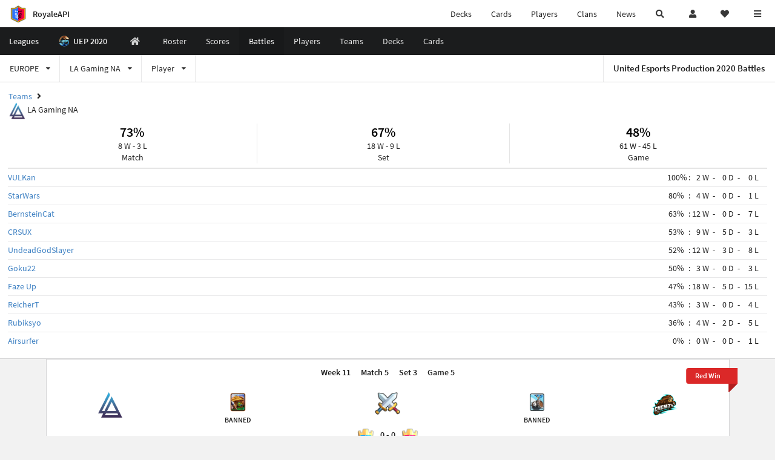

--- FILE ---
content_type: text/html; charset=utf-8
request_url: https://royaleapi.com/league/uep/battles_search?team=la-gaming-na&season=uep_1&year=2020&region=europe
body_size: 17781
content:

<!DOCTYPE html>
    <html lang="en">

<head>    <meta charset="UTF-8"/>
    <meta name="viewport" content="width=device-width, initial-scale=1"/>
    <title>Battles - UEP 2020 - United Esports Production - RoyaleAPI</title>

<link rel="apple-touch-icon" sizes="57x57" href="https://royaleapi.com/static/img/favicon2/apple-icon-57x57.png?t=ad39e8ebc">
<link rel="apple-touch-icon" sizes="60x60" href="https://royaleapi.com/static/img/favicon2/apple-icon-60x60.png?t=d6c57df4c">
<link rel="apple-touch-icon" sizes="72x72" href="https://royaleapi.com/static/img/favicon2/apple-icon-72x72.png?t=38d77b57c">
<link rel="apple-touch-icon" sizes="76x76" href="https://royaleapi.com/static/img/favicon2/apple-icon-76x76.png?t=9f254eaac">
<link rel="apple-touch-icon" sizes="114x114" href="https://royaleapi.com/static/img/favicon2/apple-icon-114x114.png?t=6a4b7f8ec">
<link rel="apple-touch-icon" sizes="120x120" href="https://royaleapi.com/static/img/favicon2/apple-icon-120x120.png?t=52854523c">
<link rel="apple-touch-icon" sizes="144x144" href="https://royaleapi.com/static/img/favicon2/apple-icon-144x144.png?t=1a1a1059c">
<link rel="apple-touch-icon" sizes="152x152" href="https://royaleapi.com/static/img/favicon2/apple-icon-152x152.png?t=06ddc337c">
<link rel="apple-touch-icon" sizes="180x180" href="https://royaleapi.com/static/img/favicon2/apple-icon-180x180.png?t=f29fa7edc">
<link rel="icon" type="image/png" sizes="192x192"  href="https://royaleapi.com/static/img/favicon2/android-icon-192x192.png?t=22f051bec">
<link rel="icon" type="image/png" sizes="32x32" href="https://royaleapi.com/static/img/favicon2/favicon-32x32.png?t=928771c9c">
<link rel="icon" type="image/png" sizes="96x96" href="https://royaleapi.com/static/img/favicon2/favicon-96x96.png?t=c1c529c8c">
<link rel="icon" type="image/png" sizes="16x16" href="https://royaleapi.com/static/img/favicon2/favicon-16x16.png?t=bdf872bec">

<meta name="msapplication-TileColor" content="#ffffff">
<meta name="msapplication-TileImage" content="https://royaleapi.com/static/img/favicon2/ms-icon-144x144.png?t=1a1a1059c">
<meta name="theme-color" content="#ffffff">

<link rel="manifest" href="/manifest.json?url=http%3A//royaleapi.com/league/uep/battles_search%3Fteam%3Dla-gaming-na%26season%3Duep_1%26year%3D2020%26region%3Deurope">
<link rel="mask-icon" href="https://royaleapi.com/static/img/favicon/safari-pinned-tab.svg?t=c175d491c" color="#5bbad5">
<link rel="shortcut icon" href="https://royaleapi.com/favicon.ico">
<meta name="msapplication-config" content="https://royaleapi.com/static/img/favicon/browserconfig.xml?t=b1e51498c">
<meta name="theme-color" content="#ffffff">
<link rel="preload" href="https://cdn.royaleapi.com/static/fonts/source-sans-pro-v14-latin-regular.woff2" as="font" type="font/woff2" crossorigin>
<link rel="preconnect" href="https://cdn.royaleapi.com" crossorigin>
<link rel="preconnect" href="https://www.google-analytics.com">
<link rel="preconnect" href="https://a.pub.network/" crossorigin />
<link rel="preconnect" href="https://b.pub.network/" crossorigin />
<link rel="preconnect" href="https://c.pub.network/" crossorigin />
<link rel="preconnect" href="https://d.pub.network/" crossorigin />
<link rel="preconnect" href="https://c.amazon-adsystem.com" crossorigin />
<link rel="preconnect" href="https://s.amazon-adsystem.com" crossorigin />
<link rel="preconnect" href="https://secure.quantserve.com/" crossorigin />
<link rel="preconnect" href="https://rules.quantcount.com/" crossorigin />
<link rel="preconnect" href="https://pixel.quantserve.com/" crossorigin />
<link rel="preconnect" href="https://cmp.quantcast.com/" crossorigin />
<link rel="preconnect" href="https://btloader.com/" crossorigin />
<link rel="preconnect" href="https://api.btloader.com/" crossorigin />
<link rel="preconnect" href="https://confiant-integrations.global.ssl.fastly.net" crossorigin />
    <link rel="alternate" href="https://royaleapi.com/league/uep/battles_search?lang=de&team=la-gaming-na&season=uep_1&year=2020&region=europe" hreflang="de" />
<link rel="alternate" href="https://royaleapi.com/league/uep/battles_search?lang=en&team=la-gaming-na&season=uep_1&year=2020&region=europe" hreflang="en" />
<link rel="alternate" href="https://royaleapi.com/league/uep/battles_search?lang=es&team=la-gaming-na&season=uep_1&year=2020&region=europe" hreflang="es" />
<link rel="alternate" href="https://royaleapi.com/league/uep/battles_search?lang=fr&team=la-gaming-na&season=uep_1&year=2020&region=europe" hreflang="fr" />
<link rel="alternate" href="https://royaleapi.com/league/uep/battles_search?lang=it&team=la-gaming-na&season=uep_1&year=2020&region=europe" hreflang="it" />
<link rel="alternate" href="https://royaleapi.com/league/uep/battles_search?lang=ja&team=la-gaming-na&season=uep_1&year=2020&region=europe" hreflang="ja" />
<link rel="alternate" href="https://royaleapi.com/league/uep/battles_search?lang=ko&team=la-gaming-na&season=uep_1&year=2020&region=europe" hreflang="ko" />
<link rel="alternate" href="https://royaleapi.com/league/uep/battles_search?lang=nl&team=la-gaming-na&season=uep_1&year=2020&region=europe" hreflang="nl" />
<link rel="alternate" href="https://royaleapi.com/league/uep/battles_search?lang=pl&team=la-gaming-na&season=uep_1&year=2020&region=europe" hreflang="pl" />
<link rel="alternate" href="https://royaleapi.com/league/uep/battles_search?lang=pt&team=la-gaming-na&season=uep_1&year=2020&region=europe" hreflang="pt" />
<link rel="alternate" href="https://royaleapi.com/league/uep/battles_search?lang=ru&team=la-gaming-na&season=uep_1&year=2020&region=europe" hreflang="ru" />
<link rel="alternate" href="https://royaleapi.com/league/uep/battles_search?lang=vi&team=la-gaming-na&season=uep_1&year=2020&region=europe" hreflang="vi" />
<link rel="alternate" href="https://royaleapi.com/league/uep/battles_search?lang=zh&team=la-gaming-na&season=uep_1&year=2020&region=europe" hreflang="zh-Hans" />
<link rel="alternate" href="https://royaleapi.com/league/uep/battles_search?lang=zh_Hant&team=la-gaming-na&season=uep_1&year=2020&region=europe" hreflang="zh-Hant" />
<link rel="canonical" href="https://royaleapi.com/league/uep/battles_search?lang=en&team=la-gaming-na&season=uep_1&year=2020&region=europe"/>

        <meta name="google" content="notranslate"/>
    <!-- Rich Link Preview -->
    <meta name="title" content="Battles - UEP 2020 - United Esports Production - RoyaleAPI">
    <meta name="description" content="The definitive source about decks, players and teams in Clash Royale. Explore advanced statistics about decks and cards based on millions of games per week.">
        <meta name="keywords"
              content="Clash Royale, stats, analytics, decks, esports, API, chests, RoyaleAPI, statistics, meta, best, cards, pro">
    <meta property="og:title" content="Battles - UEP 2020 - United Esports Production - RoyaleAPI">
    <meta property="og:type" content="website">
    <meta property="og:site_name" content="RoyaleAPI">
    <meta property="og:url" content="https://royaleapi.com/league/uep/battles_search?team=la-gaming-na&season=uep_1&year=2020&region=europe">
    <!-- End: Rich Link Preview -->
    <meta name="twitter:card" content="summary"/>
    <meta name="twitter:site" content="@RoyaleAPI">
    <meta name="twitter:site:id" content="901152315301806080">
    <meta name="twitter:creator" content="@RoyaleAPI">
    <meta name="twitter:creator:id" content="901152315301806080">
    <meta name="twitter:title" content="Battles - UEP 2020 - United Esports Production - RoyaleAPI">
    <meta name="twitter:description" content="The definitive source about decks, players and teams in Clash Royale. Explore advanced statistics about decks and cards based on millions of games per week.">
    <link rel="search" type="application/opensearchdescription+xml" title="RoyaleAPI" href="/opensearch.xml"/>

    
    <meta property="og:image:width" content="256">
    <meta property="og:image:height" content="256">
    <meta property="og:image" content="https://cdn.royaleapi.com/static/img/event/uep.png?t=50b63570c">
    

        <meta property="og:description" content="The definitive source about decks, players and teams in Clash Royale. Explore advanced statistics about decks and cards based on millions of games per week.">


<script>
    window.dataLayer = window.dataLayer || [];
</script>

<!-- Google Tag Manager -->
<script>(function(w,d,s,l,i){w[l]=w[l]||[];w[l].push({'gtm.start':
new Date().getTime(),event:'gtm.js'});var f=d.getElementsByTagName(s)[0],
j=d.createElement(s),dl=l!='dataLayer'?'&l='+l:'';j.async=true;j.src=
'https://www.googletagmanager.com/gtm.js?id='+i+dl;f.parentNode.insertBefore(j,f);
})(window,document,'script','dataLayer','GTM-TCGM34G');</script>
<!-- End Google Tag Manager -->
    <script>
        window.__royaleapi_t = 1768897241;
        window.__royaleapi_a = 1;
    </script>

        


            <link rel="stylesheet" href="https://a.pub.network/royaleapi-com/cls.css">
            <script data-cfasync="false" type="text/javascript">
                var freestar = freestar || {};
                freestar.queue = freestar.queue || [];
                freestar.config = freestar.config || {};
                freestar.config.enabled_slots = [];
                freestar.initCallback = function () {
                    (freestar.config.enabled_slots.length === 0) ? freestar.initCallbackCalled = false : freestar.newAdSlots(freestar.config.enabled_slots)
                }
            </script>
            <script src="https://a.pub.network/royaleapi-com/pubfig.min.js" data-cfasync="false" async></script>





    <!-- App scripts -->
            <link rel="stylesheet" href="https://cdn.royaleapi.com/static/fomantic-2.8/dist/semantic.min.css?t=b3492b24c">

            <link rel="stylesheet" href="https://cdn.royaleapi.com/static/scss/app.css?t=20264f2dc">

            <link
            rel="stylesheet"
            href="https://cdn.royaleapi.com/static/scss/app_defer.css?t=74a8395ac"
            media="print"
            onload="this.media='all'; this.onload = null"
    >
    <noscript>
        <link rel="stylesheet" href="https://cdn.royaleapi.com/static/scss/app_defer.css?t=74a8395ac">
    </noscript>

                <script data-cfasync="false"  type="text/javascript" src="https://cdn.royaleapi.com/static/jslib/jquery/jquery-3.5.1.min.js?t=c76448a1c" crossorigin="anonymous"></script>

        <script src="https://cdnjs.cloudflare.com/ajax/libs/mobile-detect/1.4.4/mobile-detect.min.js"></script>
                <script data-cfasync="false"  type="text/javascript" src="https://cdn.royaleapi.com/static/fomantic-2.8/dist/semantic.min.js?t=4607d0a7c" crossorigin="anonymous"></script>



<link rel="stylesheet" href="https://cdn.royaleapi.com/static/scss/league.css?t=b19266e8c"/>
<link rel="stylesheet" href=""/>
<link rel="stylesheet" type="text/css" href="//cdn.datatables.net/1.10.19/css/dataTables.semanticui.min.css"/>    <link rel="stylesheet" href="/static/jslib/ion.rangeSlider-2.2.0/css/ion.rangeSlider.css"/>
    <link rel="stylesheet" href="/static/jslib/ion.rangeSlider-2.2.0/css/ion.rangeSlider.skinNice.RoyaleAPI.league.css"/>
</head>
<body class="">
<!-- Google Tag Manager (noscript) -->
<noscript><iframe src="https://www.googletagmanager.com/ns.html?id=GTM-TCGM34G"
height="0" width="0" style="display:none;visibility:hidden"></iframe></noscript>
<!-- End Google Tag Manager (noscript) --><div id="__royaleapi_meta" data-country="US"></div>
<!-- Sidebar -->

<!-- End Sidebar -->

<!-- always on topnav -->
    <div id="top_menu" class="ui borderless fluid menu fixed top">
        <a class="brand item header" href="/">
            <img src="https://cdn.royaleapi.com/static/img/branding/royaleapi-logo-128.png?t=feb800c3c" style="height:2rem; width: 2rem;" alt="RoyaleAPI"/>
            <span class="mobile-hide" style="padding-left:0.7rem;">RoyaleAPI</span>
        </a>
        <div class="right compact menu">
            <a class="mobile-hide nav item" href="/decks">
Decks            </a>
            <a class="mobile-hide nav item" href="/cards/popular?time=7d&mode=grid&cat=Ranked&sort=rating">
Cards            </a>
            <a class="mobile-hide nav item" href="/players">
Players            </a>
            <a class="mobile-hide nav item" href="/clans">
Clans            </a>
            <a class="mobile-hide nav item" href="/blog">
News            </a>
            <!-- Unified search -->
            <div id="search_all_button" class="link item">
                <i class="search icon"></i>
            </div>

            <!-- login -->
    <a id="user_button" class="link item" href="/login">
        <i class="user icon"></i>
    </a>

            <!-- Saved -->
            <div id="top-fave" class="ui dropdown item">
                <i class="heart icon"></i>
                <div id="player_saved_menu" class="menu">
                </div>
            </div>
            <div id="sidebar-toggle" class="link item">
                <i class="content icon"></i>
            </div>
        </div>
    </div>
<div class="pusher">


<div id="global_search_segment" class="ui attached segment global_search hidden">
    <div class="content">
            <form class="ui form global_search" action="/player/search/results" method="get">
        <div class="player_search_container ui fluid search">
            <div class="field" data-name="player">
                <label>Player</label>
                <div class="ui icon large input">
                    <input class="prompt" data-section="player" type="text" name="q" placeholder="Name or tag, e.g. C0G20PR2"/>
                    <i class="search link icon"></i>
                </div>
            </div>
            <div class="results"></div>
        </div>
    </form>

            <form class="ui form global_search" action="/clan" method="get">
        <div class="clan_search_container ui fluid search">
            <div class="field" data-name="clan">
                <label>Clan</label>
                <div class="ui icon large input">
                    <input class="prompt" data-section="clan" type="text" name="q" placeholder="Name or tag, e.g. 9PJ82CRC"/>
                    <i class="search link icon"></i>
                </div>
            </div>
            <div class="results"></div>
        </div>
    </form>

            <form class="ui form global_search" action="/tournament" method="get">
        <div class="tournament_search_container ui fluid search">
            <div class="field" data-name="tournament">
                <label>Tournament</label>
                <div class="ui icon large input">
                    <input class="prompt" data-section="tournament" type="text" name="q" placeholder="Name or tag"/>
                    <i class="search link icon"></i>
                </div>
            </div>
            <div class="results"></div>
        </div>
    </form>

            <form class="ui form global_search" action="/blog/search" method="get">
        <div class="blog_search_container ui fluid search">
            <div class="field" data-name="blog">
                <label>Blog</label>
                <div class="ui icon large input">
                    <input class="prompt" data-section="blog" type="text" name="q" placeholder="Search"/>
                    <i class="search link icon"></i>
                </div>
            </div>
            <div class="results"></div>
        </div>
    </form>

        <button class="ui icon button" id="global_search_close_button">
            <i class="close icon"></i>
        </button>
    </div>
</div>








<div id="topbar">
    <div class="ui attached segment">
        <div class="nav_aux_container">
            <div class="creator_code_segment item">
                <img class="ui mini image floated left margin0" src="https://cdn.royaleapi.com/static/img/ui/creator-code_128-fs8.png?t=a3b3881bc" alt="Creator Code" style="height:1.5rem;width:auto;"/>
                <!--googleoff: all-->Creator Code<!--googleon: all-->
                <strong>RoyaleAPI</strong>
            </div>
            <div class="language_selector_segment item">
<div id="language_sidebar_button" class="link item language_button" style="text-align: right;">
            <i class="us flag"></i>
            English
</div>            </div>

        </div>
        <div class="nav_container main">
            <a class="item" href="/decks/popular">
Decks            </a>
            <a class="item" href="/deck-builder">
Deck Builder            </a>
            <a class="item" href="/cards/popular?time=7d&mode=grid&cat=Ranked&sort=rating">
Cards            </a>
            <a class="item" href="/players">
Players            </a>
            <a class="item" href="/clans">
Clans            </a>
            <a class="item" href="/esports">
Esports            </a>

            <a class="item" href="/blog">
News + Blog            </a>

            <a class="item" href="/strategy">
Strategy            </a>
            <a class="item" href="/tournaments">
Tournaments            </a>


                                        <a class="item" href="/decks/popular?time=1d&sort=rating&type=Event_Blizzard_Mode_2026">

        <div class="icon_container " style="background-image:url(https://cdns3.royaleapi.com/cdn-cgi/image/w=64,h=64,format=auto/static/img/ui/snowstorm.png); border-radius:4px"></div>
            Decks 
    </a>
                <a class="item" href="/decks/popular?time=1d&sort=rating&inc=ice-golem-hero">
        <div class="icon_container icon-card-ev1-legendary" style="background-image:url(https://cdns3.royaleapi.com/cdn-cgi/image/q=80,w=75,h=90,format=auto/static/img/cards/v8-7d088998/ice-golem-hero.png);"></div>
Decks    </a>
                <a class="item" href="/decks/popular?time=1d&sort=rating&inc=wizard-hero">
        <div class="icon_container icon-card-ev1-legendary" style="background-image:url(https://cdns3.royaleapi.com/cdn-cgi/image/q=80,w=75,h=90,format=auto/static/img/cards/v8-7d088998/wizard-hero.png);"></div>
Decks    </a>




        </div>


        <h5 class="ui header secondary">
            RoyaleAPI
        </h5>
        <div class="nav_container secondary">
            <a class="item" href="/about">
About Us            </a>
            <a class="item" href="/donate">
Donate            </a>
            <a class="item" href="https://brand.royaleapi.com" target="_blank">
Brand            </a>
            <a class="item" href="https://help.royaleapi.com" target="_blank">
Help            </a>
            <a class="item" href="https://support.royaleapi.com" target="_blank">
Support            </a>
            <a class="item" href="/contact">
Contact Us            </a>
            <a class="item" href="/privacy">Privacy Policy</a>
            <a class="item" href="/tos">Terms of Service</a>
        </div>

        <h5 class="ui header secondary topmargin0">
            Social
        </h5>

        <div class="nav_container secondary">
            <a class="item" href="https://twitter.com/RoyaleAPI">
                <i class="icon icon-royaleapi icon-twitter">        <svg xmlns="http://www.w3.org/2000/svg" width="1em" height="1em" viewBox="0 0 24 24"><path fill="none" stroke="currentColor" stroke-linecap="round" stroke-linejoin="round" stroke-width="1.5" d="m3 21l7.548-7.548M21 3l-7.548 7.548m0 0L8 3H3l7.548 10.452m2.904-2.904L21 21h-5l-5.452-7.548" color="currentColor"/></svg>
</i>
                X (Twitter)
            </a>
            <a class="item" href="https://facebook.com/RoyaleAPI">
                <i class="facebook icon"></i>
                Facebook
            </a>
            <a class="item" href="https://instagram.com/RoyaleAPI">
                <i class="instagram icon"></i>
                Instagram
            </a>
            <a class="item" href="https://www.reddit.com/r/RoyaleAPI/">
                <i class="reddit icon"></i>
                Reddit
            </a>
            <a class="item" href="https://youtube.com/c/RoyaleAPI">
                <i class="youtube icon"></i>
                YouTube
            </a>
            <a class="item" href="https://discord.royaleapi.com">
                <i class="discord icon"></i>
                Discord
            </a>
            <a class="item" href="https://github.com/RoyaleAPI">
                <i class="github icon"></i>
                Github
            </a>
            <a class="item" href="https://www.tiktok.com/@royaleapi1">
                <i class="icon icon-royaleapi">        <svg xmlns="http://www.w3.org/2000/svg" width="1em" height="1em" viewBox="0 0 24 24"><path fill="currentColor" d="M16.6 5.82s.51.5 0 0A4.278 4.278 0 0 1 15.54 3h-3.09v12.4a2.592 2.592 0 0 1-2.59 2.5c-1.42 0-2.6-1.16-2.6-2.6c0-1.72 1.66-3.01 3.37-2.48V9.66c-3.45-.46-6.47 2.22-6.47 5.64c0 3.33 2.76 5.7 5.69 5.7c3.14 0 5.69-2.55 5.69-5.7V9.01a7.35 7.35 0 0 0 4.3 1.38V7.3s-1.88.09-3.24-1.48"/></svg>
</i>
                Tiktok
            </a>
        </div>
    </div>

</div>    <!--googleoff: all-->
    <!--googleon: all-->
        <!--googleoff: all-->
        <div class="ui attached error message margin0 adblock_message hidden">
        </div>
        <!--googleon: all-->


    <!-- Page Contents -->
    <div id="page_content_container">
        <div id="fullpage_screenshot_branding" class="ui attached borderless stackable menu" style="display:none;">
            <div class="ui header item">
                <img class="ui small image" src="https://cdn.royaleapi.com/static/img/branding/royaleapi-logo-128.png?t=feb800c3c"/>
                RoyaleAPI
            </div>
            <div class="item">https://royaleapi.com/league/uep/battles_search?team=la-gaming-na&season=uep_1&year=2020&region=europe</div>
            <div id="fullpage_screenshot_datetime" class="right item"></div>
        </div>
        <div id="page_content">



<div class="ui attached inverted bg-league menu borderless league__nav_top_menu">
    <a class="header item" href="/esports/leagues">
Leagues    </a>
        <a class="header item" href="/league/uep/home?&year=2020&season=uep_1&region=europe">
            <img class="ui verytiny image" src="https://cdn.royaleapi.com/static/img/event/uep.png?t=50b63570c"/>
            UEP
            2020
                &nbsp;<span class="mobile-show"></span>
        </a>
        <div class="ui two column dropdown right item mobile-tablet-show league__nav_mobile_dropdown_menu">
            <span><i class="bars icon"></i></span>
            <i class="dropdown horizontal icon"></i>
            <div class="menu nav_section_menu">
                
    <a class="item  "
       href="/league/uep/home?&year=2020&season=uep_1&region=europe">
            <i class="home icon"></i>UEP 2020

    </a>
        <a class="mobile-tablet-show item" href="/league/uep/home?&year=2020&season=uep_1&region=europe">
            &nbsp;
        </a>

            <a class="item  "
               href="/league/uep/roster?&year=2020&season=uep_1&region=europe">
Roster            </a>



            <a class="item  "
               href="/league/uep/matches?&year=2020&season=uep_1&region=europe">
Scores            </a>
        <a class="item  active"
           href="/league/uep/battles?&year=2020&season=uep_1&region=europe">
Battles        </a>
        <a class="item  "
           href="/league/uep/players?&year=2020&season=uep_1&region=europe">
Players        </a>
            <a class="item  "
               href="/league/uep/teams?&year=2020&season=uep_1&region=europe">
Teams            </a>


        <a class="item  "
           href="/league/uep/decks?&year=2020&season=uep_1&region=europe">
Decks        </a>
        <a class="item  "
           href="/league/uep/cards?&year=2020&season=uep_1&region=europe">
Cards        </a>


            </div>
        </div>

        
    <a class="item mobile-tablet-hide "
       href="/league/uep/home?&year=2020&season=uep_1&region=europe">
            <i class="home icon"></i>

    </a>

            <a class="item mobile-tablet-hide "
               href="/league/uep/roster?&year=2020&season=uep_1&region=europe">
Roster            </a>



            <a class="item mobile-tablet-hide "
               href="/league/uep/matches?&year=2020&season=uep_1&region=europe">
Scores            </a>
        <a class="item mobile-tablet-hide active"
           href="/league/uep/battles?&year=2020&season=uep_1&region=europe">
Battles        </a>
        <a class="item mobile-tablet-hide "
           href="/league/uep/players?&year=2020&season=uep_1&region=europe">
Players        </a>
            <a class="item mobile-tablet-hide "
               href="/league/uep/teams?&year=2020&season=uep_1&region=europe">
Teams            </a>


        <a class="item mobile-tablet-hide "
           href="/league/uep/decks?&year=2020&season=uep_1&region=europe">
Decks        </a>
        <a class="item mobile-tablet-hide "
           href="/league/uep/cards?&year=2020&season=uep_1&region=europe">
Cards        </a>





</div>




        <div class="ui attached menu league__nav_league_menu item_count_3 ">
                <div class="ui scrolling dropdown item select_region">
                    <input type="hidden" name="region">
                    <div class="text">
                                EUROPE

                    </div>
                    <i class="dropdown icon"></i>
                    <div class="menu">
                        <div class="header">
Region                        </div>


                                <div class="item active" data-value="europe">
                                    EUROPE</div>
                    </div>
                </div>
                <div class="ui scrolling dropdown item select_team">
                    <input type="hidden" name="team">
                    <div class="text">
                                LA Gaming NA

                    </div>
                    <i class="dropdown icon"></i>
                    <div class="scrollhint menu">
                        <div class="header">Team</div>
                        <div class="item" data-value="_all">All</div>
                            <div class="item " data-value="ak-syndicate">AK Syndicate</div>
                            <div class="item " data-value="crushers-esports">Crushers eSports</div>
                            <div class="item " data-value="enemity-esports">Enemity eSports</div>
                            <div class="item active" data-value="la-gaming-na">LA Gaming NA</div>
                            <div class="item " data-value="munich-storm">Munich Storm</div>
                            <div class="item " data-value="oxygen-gaming">Oxygen Gaming</div>
                            <div class="item " data-value="psyches-royale-gaming">Psyche's Royale Gaming</div>
                            <div class="item " data-value="totem-esports">Totem Esports</div>
                            <div class="item " data-value="urania-esport">Urania eSport</div>
                            <div class="item " data-value="vanguard-gaming">Vanguard Gaming</div>
                            <div class="item " data-value="veteranos-esports">Veteranos eSports</div>
                            <div class="item " data-value="zerozone-academy">Zerozone Academy</div>
                    </div>
                </div>

                    <div class="ui scrolling dropdown item select_player">
                        <input type="hidden" name="player">
                        <div class="text">
                                    Player

                        </div>
                        <i class="dropdown icon"></i>
                        <div class="scrollhint menu max_width_70vw">
                            <div class="header">Player</div>
                            <div class="item" data-value="_all">All</div>
                                <div class="item " data-value="airsurfer">
                                    Airsurfer
                                </div>
                                <div class="item " data-value="awdasea">
                                    AwDaSea
                                </div>
                                <div class="item " data-value="bernsteincat">
                                    BernsteinCat
                                </div>
                                <div class="item " data-value="chavez">
                                    Chavez730
                                </div>
                                <div class="item " data-value="crsux">
                                    CRSUX
                                </div>
                                <div class="item " data-value="fazeup">
                                    Faze Up
                                </div>
                                <div class="item " data-value="goku22">
                                    Goku22
                                </div>
                                <div class="item " data-value="reichert">
                                    ReicherT
                                </div>
                                <div class="item " data-value="rubiksyo">
                                    Rubiksyo
                                </div>
                                <div class="item " data-value="starwars">
                                    StarWars
                                </div>
                                <div class="item " data-value="undeadgodslayer">
                                    UndeadGodSlayer
                                </div>
                                <div class="item " data-value="vulkan">
                                    VULKan
                                </div>
                        </div>
                    </div>



                <h4 class="right header item mobile-hide">
                    United Esports Production 2020
                    Battles
                </h4>

        </div>











                <div class="ui attached segment">
            <div class="team_panel">
                <div class="ui breadcrumb">
                    <a class="section" href="/league/uep/teams?&year=2020&season=uep_1&region=europe">Teams</a>
                    <i class="right angle icon divider"></i>
                    <div class="active section">
                            <img class="logo" src="https://cdns3.royaleapi.com/cdn-cgi/image/fit=contain,w=64,h=64,format=auto/static/img/team/logo/la-gaming-na.png"/>

                        LA Gaming NA
                    </div>
                </div>
            </div>
            <div class="stats_container">
                    <div class="stats_item">
                        <div class="stats_value">
                    <span class="stats_percent">
                            73%

                    </span>
                        </div>
                        <div class="stats_label">
                                <span class="win_loss">
        <span class="win_loss_item">    8
 W</span>
        <span class="win_loss_dash">-</span>
        <span class="win_loss_item">    3
 L</span>
    </span>
<br/>Match
                        </div>
                    </div>
                    <div class="stats_item">
                        <div class="stats_value">
                    <span class="stats_percent">
                            67%

                    </span>
                        </div>
                        <div class="stats_label">
                                <span class="win_loss">
        <span class="win_loss_item">    18
 W</span>
        <span class="win_loss_dash">-</span>
        <span class="win_loss_item">    9
 L</span>
    </span>
<br/>Set
                        </div>
                    </div>
                    <div class="stats_item">
                        <div class="stats_value">
                    <span class="stats_percent">
                            48%

                    </span>
                        </div>
                        <div class="stats_label">
                                <span class="win_loss">
        <span class="win_loss_item">    61
 W</span>
        <span class="win_loss_dash">-</span>
        <span class="win_loss_item">    45
 L</span>
    </span>
<br/>Game
                        </div>
                    </div>
            </div>
                <div class="player_stats">
                        <table id="stats_table" class="ui attached unstackable very compact very basic team_player_stats table">
        <tbody>
            <tr>
                <td>
                        <a href="/league/uep/battles_search?player=vulkan&team=la-gaming-na&year=2020&season=uep_1&region=europe">
                            VULKan
                        </a>
                </td>
                <td data-sort-value="1.0" class="team_player_stats">
                        <span class="win_loss">
        <span class="win_loss_item">    100%
</span>
        <span class="win_loss_dash">:</span>
        <span class="win_loss_item">    2
 W</span>
        <span class="win_loss_dash">-</span>
        <span class="win_loss_item">    0
 D</span>
        <span class="win_loss_dash">-</span>
        <span class="win_loss_item">    0
 L</span>
    </span>

                </td>
            </tr>
            <tr>
                <td>
                        <a href="/league/uep/battles_search?player=starwars&team=la-gaming-na&year=2020&season=uep_1&region=europe">
                            StarWars
                        </a>
                </td>
                <td data-sort-value="0.8" class="team_player_stats">
                        <span class="win_loss">
        <span class="win_loss_item">    80%
</span>
        <span class="win_loss_dash">:</span>
        <span class="win_loss_item">    4
 W</span>
        <span class="win_loss_dash">-</span>
        <span class="win_loss_item">    0
 D</span>
        <span class="win_loss_dash">-</span>
        <span class="win_loss_item">    1
 L</span>
    </span>

                </td>
            </tr>
            <tr>
                <td>
                        <a href="/league/uep/battles_search?player=bernsteincat&team=la-gaming-na&year=2020&season=uep_1&region=europe">
                            BernsteinCat
                        </a>
                </td>
                <td data-sort-value="0.631578947368421" class="team_player_stats">
                        <span class="win_loss">
        <span class="win_loss_item">    63%
</span>
        <span class="win_loss_dash">:</span>
        <span class="win_loss_item">    12
 W</span>
        <span class="win_loss_dash">-</span>
        <span class="win_loss_item">    0
 D</span>
        <span class="win_loss_dash">-</span>
        <span class="win_loss_item">    7
 L</span>
    </span>

                </td>
            </tr>
            <tr>
                <td>
                        <a href="/league/uep/battles_search?player=crsux&team=la-gaming-na&year=2020&season=uep_1&region=europe">
                            CRSUX
                        </a>
                </td>
                <td data-sort-value="0.5294117647058824" class="team_player_stats">
                        <span class="win_loss">
        <span class="win_loss_item">    53%
</span>
        <span class="win_loss_dash">:</span>
        <span class="win_loss_item">    9
 W</span>
        <span class="win_loss_dash">-</span>
        <span class="win_loss_item">    5
 D</span>
        <span class="win_loss_dash">-</span>
        <span class="win_loss_item">    3
 L</span>
    </span>

                </td>
            </tr>
            <tr>
                <td>
                        <a href="/league/uep/battles_search?player=undeadgodslayer&team=la-gaming-na&year=2020&season=uep_1&region=europe">
                            UndeadGodSlayer
                        </a>
                </td>
                <td data-sort-value="0.5217391304347826" class="team_player_stats">
                        <span class="win_loss">
        <span class="win_loss_item">    52%
</span>
        <span class="win_loss_dash">:</span>
        <span class="win_loss_item">    12
 W</span>
        <span class="win_loss_dash">-</span>
        <span class="win_loss_item">    3
 D</span>
        <span class="win_loss_dash">-</span>
        <span class="win_loss_item">    8
 L</span>
    </span>

                </td>
            </tr>
            <tr>
                <td>
                        <a href="/league/uep/battles_search?player=goku22&team=la-gaming-na&year=2020&season=uep_1&region=europe">
                            Goku22
                        </a>
                </td>
                <td data-sort-value="0.5" class="team_player_stats">
                        <span class="win_loss">
        <span class="win_loss_item">    50%
</span>
        <span class="win_loss_dash">:</span>
        <span class="win_loss_item">    3
 W</span>
        <span class="win_loss_dash">-</span>
        <span class="win_loss_item">    0
 D</span>
        <span class="win_loss_dash">-</span>
        <span class="win_loss_item">    3
 L</span>
    </span>

                </td>
            </tr>
            <tr>
                <td>
                        <a href="/league/uep/battles_search?player=fazeup&team=la-gaming-na&year=2020&season=uep_1&region=europe">
                            Faze Up
                        </a>
                </td>
                <td data-sort-value="0.47368421052631576" class="team_player_stats">
                        <span class="win_loss">
        <span class="win_loss_item">    47%
</span>
        <span class="win_loss_dash">:</span>
        <span class="win_loss_item">    18
 W</span>
        <span class="win_loss_dash">-</span>
        <span class="win_loss_item">    5
 D</span>
        <span class="win_loss_dash">-</span>
        <span class="win_loss_item">    15
 L</span>
    </span>

                </td>
            </tr>
            <tr>
                <td>
                        <a href="/league/uep/battles_search?player=reichert&team=la-gaming-na&year=2020&season=uep_1&region=europe">
                            ReicherT
                        </a>
                </td>
                <td data-sort-value="0.42857142857142855" class="team_player_stats">
                        <span class="win_loss">
        <span class="win_loss_item">    43%
</span>
        <span class="win_loss_dash">:</span>
        <span class="win_loss_item">    3
 W</span>
        <span class="win_loss_dash">-</span>
        <span class="win_loss_item">    0
 D</span>
        <span class="win_loss_dash">-</span>
        <span class="win_loss_item">    4
 L</span>
    </span>

                </td>
            </tr>
            <tr>
                <td>
                        <a href="/league/uep/battles_search?player=rubiksyo&team=la-gaming-na&year=2020&season=uep_1&region=europe">
                            Rubiksyo
                        </a>
                </td>
                <td data-sort-value="0.36363636363636365" class="team_player_stats">
                        <span class="win_loss">
        <span class="win_loss_item">    36%
</span>
        <span class="win_loss_dash">:</span>
        <span class="win_loss_item">    4
 W</span>
        <span class="win_loss_dash">-</span>
        <span class="win_loss_item">    2
 D</span>
        <span class="win_loss_dash">-</span>
        <span class="win_loss_item">    5
 L</span>
    </span>

                </td>
            </tr>
            <tr>
                <td>
                        <a href="/league/uep/battles_search?player=airsurfer&team=la-gaming-na&year=2020&season=uep_1&region=europe">
                            Airsurfer
                        </a>
                </td>
                <td data-sort-value="0.0" class="team_player_stats">
                        <span class="win_loss">
        <span class="win_loss_item">    0%
</span>
        <span class="win_loss_dash">:</span>
        <span class="win_loss_item">    0
 W</span>
        <span class="win_loss_dash">-</span>
        <span class="win_loss_item">    0
 D</span>
        <span class="win_loss_dash">-</span>
        <span class="win_loss_item">    1
 L</span>
    </span>

                </td>
            </tr>
        </tbody>
    </table>

                </div>
        </div>

    <div class="ui attached container sidemargin0">








<div class="ui attached segment">
    <!-- Header -->
    <div class="ui grid">
        <div class="row">
            <div class="four wide column">
                
            </div>
            <div class="center aligned eight wide column">
                <h3 class="ui header battle_set_header">

                        <a href="/league/uep/battles?year=2020&region=europe&season=uep_1&week=11&match=1&set=1">Week&nbsp;11</a>
                        <a href="/league/uep/battles?year=2020&region=europe&season=uep_1&week=11&match=5&set=1">Match&nbsp;5</a>
                        <a href="/league/uep/battles?year=2020&region=europe&season=uep_1&week=11&match=5&set=3">Set&nbsp;3</a>
                        <span>Game&nbsp;5</span>
                </h3>
            </div>
            <div class="four wide column">
                        <div class="ui right ribbon label red">Red Win</div>

            </div>
        </div>
        <div class="centered row  pad0 margin0" style="padding-top:0;">
            <div class="three wide center aligned column pad0">
                        <a href="/league/uep/battles_search?team=la-gaming-na&season=uep_1&year=2020&region=europe">
        <div
                class="team_logo_container"
                style="background-image:url(https://cdn.royaleapi.com/static/img/team/logo/la-gaming-na.png?t=87d355e6c)"></div>
    </a>

            </div>
            <div class="center aligned pad0 margin0 three wide column">
                            <a href="/card/goblin-hut">
                                <img class="league_battle__banned_card" src="https://cdns3.royaleapi.com/cdn-cgi/image/q=80,w=75,h=90,format=auto/static/img/cards/v8-7d088998/goblin-hut.png" alt="Goblin Hut"/>
                            </a>
                    <h6 class="ui header margin0">BANNED</h6>
            </div>

            <div class="center aligned four wide pad0 column">
                <img class="ui mini image centered battle-icon"
                     src="/static/img/ui/battle.png"/>
            </div>
            <div class="center aligned pad0 margin0 three wide column">
                            <a href="/card/skeleton-barrel">
                                <img class="league_battle__banned_card" src="https://cdns3.royaleapi.com/cdn-cgi/image/q=80,w=75,h=90,format=auto/static/img/cards/v8-7d088998/skeleton-barrel.png" alt="Skeleton Barrel"/>
                            </a>
                    <h6 class="ui header margin0">BANNED</h6>
            </div>
            <div class="three wide center aligned column pad0">
                        <a href="/league/uep/battles_search?team=enemity-esports&season=uep_1&year=2020&region=europe">
        <div
                class="team_logo_container"
                style="background-image:url(https://cdn.royaleapi.com/static/img/team/logo/enemity-esports.png?t=003721dac)"></div>
    </a>

            </div>
        </div>
        <div class="row pad0 margin0">
            <div class="sixteen wide center aligned pad0 margin column">
                <h5 class="ui header " style="margin-top:0;">
                    <img class="battle_crown" src="/static/img/ui/crown-blue.png"/>
                    0
                    - 0
                    <img class="battle_crown" src="/static/img/ui/crown-red.png"/>
                </h5>
            </div>
        </div>

    </div>
    <!-- Decks -->
    <div class="ui horizontal segments border0 shadow0 battle-team-segment-container">
            <div class="ui basic segment">                <div class="ui horizontal segments basic-segment pad0"  >

                    <div class="ui basic segment basic-segment ">
                        <h5 class="ui header  margin0">
                            <a class="player_name_header" href="/league/uep/battles_search?player=unknown&season=uep_1&year=2020&region=europe">
                                ??? Unknown
                            </a>
                        </h5>
                    </div>

                </div>
            <div style="height:10px;"></div>
                    <div style="text-align:center; font-weight:bold;">
                        Forfeit
                    </div>
</div>
            <div class="ui basic segment">                <div class="ui horizontal segments basic-segment pad0"  >

                    <div class="ui basic segment basic-segment right aligned">
                        <h5 class="ui header right aligned margin0">
                            <a class="player_name_header" href="/league/uep/battles_search?player=unknown&season=uep_1&year=2020&region=europe">
                                ??? Unknown
                            </a>
                        </h5>
                    </div>

                </div>
            <div style="height:10px;"></div>
</div>
    </div>

    <!-- Video -->

    <!-- Battle time -->
    <div class="ui text fluid menu battle_bottom_menu">
        <div class="item i18n_duration_short">
            5y 39w 5d
        </div>
        <div class="right menu">
                <div class="right item">
                    <button class="ui green circular icon button button_popup matchup_button"
                            data-content="Matchup" data-position="top right"
                            data-team-deck="unknown"
                            data-opponent-deck="unknown"
                            data-players="1v1"
                            data-div="matchup_1"
                            data-index="1"
                    >
                        <i class="percent icon"></i>
                    </button>
                </div>

        </div>
    </div>
    <div class="deck_matchup" id="matchup_1"></div>
    <div class="deck_replay" id="replay_1"></div>
    <div class="deck_emote" id="emote_1"></div>
</div>







<div class="ui attached segment">
    <!-- Header -->
    <div class="ui grid">
        <div class="row">
            <div class="four wide column">
                
            </div>
            <div class="center aligned eight wide column">
                <h3 class="ui header battle_set_header">

                        <a href="/league/uep/battles?year=2020&region=europe&season=uep_1&week=11&match=1&set=1">Week&nbsp;11</a>
                        <a href="/league/uep/battles?year=2020&region=europe&season=uep_1&week=11&match=5&set=1">Match&nbsp;5</a>
                        <a href="/league/uep/battles?year=2020&region=europe&season=uep_1&week=11&match=5&set=3">Set&nbsp;3</a>
                        <span>Game&nbsp;4</span>
                </h3>
            </div>
            <div class="four wide column">
                        <div class="ui right ribbon label red">Red Win</div>

            </div>
        </div>
        <div class="centered row  pad0 margin0" style="padding-top:0;">
            <div class="three wide center aligned column pad0">
                        <a href="/league/uep/battles_search?team=la-gaming-na&season=uep_1&year=2020&region=europe">
        <div
                class="team_logo_container"
                style="background-image:url(https://cdn.royaleapi.com/static/img/team/logo/la-gaming-na.png?t=87d355e6c)"></div>
    </a>

            </div>
            <div class="center aligned pad0 margin0 three wide column">
                            <a href="/card/goblin-hut">
                                <img class="league_battle__banned_card" src="https://cdns3.royaleapi.com/cdn-cgi/image/q=80,w=75,h=90,format=auto/static/img/cards/v8-7d088998/goblin-hut.png" alt="Goblin Hut"/>
                            </a>
                    <h6 class="ui header margin0">BANNED</h6>
            </div>

            <div class="center aligned four wide pad0 column">
                <img class="ui mini image centered battle-icon"
                     src="/static/img/ui/battle.png"/>
            </div>
            <div class="center aligned pad0 margin0 three wide column">
                            <a href="/card/skeleton-barrel">
                                <img class="league_battle__banned_card" src="https://cdns3.royaleapi.com/cdn-cgi/image/q=80,w=75,h=90,format=auto/static/img/cards/v8-7d088998/skeleton-barrel.png" alt="Skeleton Barrel"/>
                            </a>
                    <h6 class="ui header margin0">BANNED</h6>
            </div>
            <div class="three wide center aligned column pad0">
                        <a href="/league/uep/battles_search?team=enemity-esports&season=uep_1&year=2020&region=europe">
        <div
                class="team_logo_container"
                style="background-image:url(https://cdn.royaleapi.com/static/img/team/logo/enemity-esports.png?t=003721dac)"></div>
    </a>

            </div>
        </div>
        <div class="row pad0 margin0">
            <div class="sixteen wide center aligned pad0 margin column">
                <h5 class="ui header " style="margin-top:0;">
                    <img class="battle_crown" src="/static/img/ui/crown-blue.png"/>
                    0
                    - 1
                    <img class="battle_crown" src="/static/img/ui/crown-red.png"/>
                </h5>
            </div>
        </div>

    </div>
    <!-- Decks -->
    <div class="ui horizontal segments border0 shadow0 battle-team-segment-container">
            <div class="ui basic segment">                <div class="ui horizontal segments basic-segment pad0"  >

                    <div class="ui basic segment basic-segment ">
                        <h5 class="ui header  margin0">
                            <a class="player_name_header" href="/league/uep/battles_search?player=bernsteincat&season=uep_1&year=2020&region=europe">
                                LAG BernsteinCat
                            </a>
                        </h5>
                    </div>

                </div>
            <div style="height:10px;"></div>



<div class="ui padded grid" id="deck_baby-dragon,barbarian-barrel,barbarian-hut,battle-healer,earthquake,electro-dragon,elixir-golem,tornado">
        <div class="deck_card__four_wide">
                <a href="/decks/stats/baby-dragon,barbarian-barrel,barbarian-hut,battle-healer,earthquake,electro-dragon,elixir-golem,tornado" >
                <img class="ui image deck_card deck_card_key_elixir-golem" alt="Elixir Golem"
         loading="eager"
         data-card-key="elixir-golem"
         src="https://cdns3.royaleapi.com/cdn-cgi/image/w=150,h=180,format=auto/static/img/cards/v8-7d088998/elixir-golem.png"
    />

                </a>
        </div>
        <div class="deck_card__four_wide">
                <a href="/decks/stats/baby-dragon,barbarian-barrel,barbarian-hut,battle-healer,earthquake,electro-dragon,elixir-golem,tornado" >
                <img class="ui image deck_card deck_card_key_baby-dragon" alt="Baby Dragon"
         loading="eager"
         data-card-key="baby-dragon"
         src="https://cdns3.royaleapi.com/cdn-cgi/image/w=150,h=180,format=auto/static/img/cards/v8-7d088998/baby-dragon.png"
    />

                </a>
        </div>
        <div class="deck_card__four_wide">
                <a href="/decks/stats/baby-dragon,barbarian-barrel,barbarian-hut,battle-healer,earthquake,electro-dragon,elixir-golem,tornado" >
                <img class="ui image deck_card deck_card_key_battle-healer" alt="Battle Healer"
         loading="eager"
         data-card-key="battle-healer"
         src="https://cdns3.royaleapi.com/cdn-cgi/image/w=150,h=180,format=auto/static/img/cards/v8-7d088998/battle-healer.png"
    />

                </a>
        </div>
        <div class="deck_card__four_wide">
                <a href="/decks/stats/baby-dragon,barbarian-barrel,barbarian-hut,battle-healer,earthquake,electro-dragon,elixir-golem,tornado" >
                <img class="ui image deck_card deck_card_key_electro-dragon" alt="Electro Dragon"
         loading="eager"
         data-card-key="electro-dragon"
         src="https://cdns3.royaleapi.com/cdn-cgi/image/w=150,h=180,format=auto/static/img/cards/v8-7d088998/electro-dragon.png"
    />

                </a>
        </div>
        <div class="deck_card__four_wide">
                <a href="/decks/stats/baby-dragon,barbarian-barrel,barbarian-hut,battle-healer,earthquake,electro-dragon,elixir-golem,tornado" >
                <img class="ui image deck_card deck_card_key_barbarian-hut" alt="Barbarian Hut"
         loading="eager"
         data-card-key="barbarian-hut"
         src="https://cdns3.royaleapi.com/cdn-cgi/image/w=150,h=180,format=auto/static/img/cards/v8-7d088998/barbarian-hut.png"
    />

                </a>
        </div>
        <div class="deck_card__four_wide">
                <a href="/decks/stats/baby-dragon,barbarian-barrel,barbarian-hut,battle-healer,earthquake,electro-dragon,elixir-golem,tornado" >
                <img class="ui image deck_card deck_card_key_earthquake" alt="Earthquake"
         loading="eager"
         data-card-key="earthquake"
         src="https://cdns3.royaleapi.com/cdn-cgi/image/w=150,h=180,format=auto/static/img/cards/v8-7d088998/earthquake.png"
    />

                </a>
        </div>
        <div class="deck_card__four_wide">
                <a href="/decks/stats/baby-dragon,barbarian-barrel,barbarian-hut,battle-healer,earthquake,electro-dragon,elixir-golem,tornado" >
                <img class="ui image deck_card deck_card_key_tornado" alt="Tornado"
         loading="eager"
         data-card-key="tornado"
         src="https://cdns3.royaleapi.com/cdn-cgi/image/w=150,h=180,format=auto/static/img/cards/v8-7d088998/tornado.png"
    />

                </a>
        </div>
        <div class="deck_card__four_wide">
                <a href="/decks/stats/baby-dragon,barbarian-barrel,barbarian-hut,battle-healer,earthquake,electro-dragon,elixir-golem,tornado" >
                <img class="ui image deck_card deck_card_key_barbarian-barrel" alt="Barbarian Barrel"
         loading="eager"
         data-card-key="barbarian-barrel"
         src="https://cdns3.royaleapi.com/cdn-cgi/image/w=150,h=180,format=auto/static/img/cards/v8-7d088998/barbarian-barrel.png"
    />

                </a>
        </div>
</div><div class="battle_stats menu " style="">
    <div class="stats item">
        <div class="item button_popup" data-content="Avg Elixir">
            <div class="icon icon-average-elixir">
                <span>Avg Elixir</span>
            </div>
            <div class="value">
                <span class="name">
Avg Elixir                </span>
                3.8
            </div>
        </div>
        <div class="item button_popup" data-content="4-Card Cycle">
            <div class="icon icon-shortest-cycle">
                <span>Shortest Cycle</span>
            </div>
            <div class="value">
                <span class="name">
4-Card Cycle                </span>
                11.0
            </div>
        </div>

    </div>
        <div class="right item menu">
                    <div class="follow_button ui    button_popup item mobile-hide"
             data-action="follow"
             data-content="Save deck"
             data-position="top center"
             data-type="battle_stats_deck"
                    data-category="deck"
    data-name="baby-dragon,barbarian-barrel,barbarian-hut,battle-healer,earthquake,electro-dragon,elixir-golem,tornado"

        >
            <i class="circular pink heart outline link icon"></i>
        </div>

            <a class="button_popup item" href="https://link.clashroyale.com/en?clashroyale://copyDeck?deck=26000067;26000015;26000068;26000063;27000005;28000014;28000012;28000015&tt=159000000&l=Royals"
               data-content="Copy deck" data-position="top right">
                <i class="circular inverted blue external alternate link icon"></i>
            </a>
    <div class="button_popup qrcode_button mobile-hide item "
         data-qrcode="clashroyale://copyDeck?deck=26000067;26000015;26000068;26000063;27000005;28000014;28000012;28000015&tt=159000000&l=Royals"
         data-content="Copy deck via QR Code" data-position="top right">
        <i class="circular inverted purple qrcode icon"></i>
    </div>


        </div>
</div></div>
            <div class="ui basic segment">                <div class="ui horizontal segments basic-segment pad0"  >

                    <div class="ui basic segment basic-segment right aligned">
                        <h5 class="ui header right aligned margin0">
                            <a class="player_name_header" href="/league/uep/battles_search?player=opdizzle&season=uep_1&year=2020&region=europe">
                                ENM OPdizzle
                            </a>
                        </h5>
                    </div>

                </div>
            <div style="height:10px;"></div>



<div class="ui padded grid" id="deck_barbarian-barrel,barbarians,furnace,giant-snowball,lightning,mega-minion,musketeer,royal-giant">
        <div class="deck_card__four_wide">
                <a href="/decks/stats/barbarian-barrel,barbarians,furnace,giant-snowball,lightning,mega-minion,musketeer,royal-giant" >
                <img class="ui image deck_card deck_card_key_royal-giant" alt="Royal Giant"
         loading="eager"
         data-card-key="royal-giant"
         src="https://cdns3.royaleapi.com/cdn-cgi/image/w=150,h=180,format=auto/static/img/cards/v8-7d088998/royal-giant.png"
    />

                </a>
        </div>
        <div class="deck_card__four_wide">
                <a href="/decks/stats/barbarian-barrel,barbarians,furnace,giant-snowball,lightning,mega-minion,musketeer,royal-giant" >
                <img class="ui image deck_card deck_card_key_musketeer" alt="Musketeer"
         loading="eager"
         data-card-key="musketeer"
         src="https://cdns3.royaleapi.com/cdn-cgi/image/w=150,h=180,format=auto/static/img/cards/v8-7d088998/musketeer.png"
    />

                </a>
        </div>
        <div class="deck_card__four_wide">
                <a href="/decks/stats/barbarian-barrel,barbarians,furnace,giant-snowball,lightning,mega-minion,musketeer,royal-giant" >
                <img class="ui image deck_card deck_card_key_barbarians" alt="Barbarians"
         loading="eager"
         data-card-key="barbarians"
         src="https://cdns3.royaleapi.com/cdn-cgi/image/w=150,h=180,format=auto/static/img/cards/v8-7d088998/barbarians.png"
    />

                </a>
        </div>
        <div class="deck_card__four_wide">
                <a href="/decks/stats/barbarian-barrel,barbarians,furnace,giant-snowball,lightning,mega-minion,musketeer,royal-giant" >
                <img class="ui image deck_card deck_card_key_lightning" alt="Lightning"
         loading="eager"
         data-card-key="lightning"
         src="https://cdns3.royaleapi.com/cdn-cgi/image/w=150,h=180,format=auto/static/img/cards/v8-7d088998/lightning.png"
    />

                </a>
        </div>
        <div class="deck_card__four_wide">
                <a href="/decks/stats/barbarian-barrel,barbarians,furnace,giant-snowball,lightning,mega-minion,musketeer,royal-giant" >
                <img class="ui image deck_card deck_card_key_mega-minion" alt="Mega Minion"
         loading="eager"
         data-card-key="mega-minion"
         src="https://cdns3.royaleapi.com/cdn-cgi/image/w=150,h=180,format=auto/static/img/cards/v8-7d088998/mega-minion.png"
    />

                </a>
        </div>
        <div class="deck_card__four_wide">
                <a href="/decks/stats/barbarian-barrel,barbarians,furnace,giant-snowball,lightning,mega-minion,musketeer,royal-giant" >
                <img class="ui image deck_card deck_card_key_furnace" alt="Furnace"
         loading="eager"
         data-card-key="furnace"
         src="https://cdns3.royaleapi.com/cdn-cgi/image/w=150,h=180,format=auto/static/img/cards/v8-7d088998/furnace.png"
    />

                </a>
        </div>
        <div class="deck_card__four_wide">
                <a href="/decks/stats/barbarian-barrel,barbarians,furnace,giant-snowball,lightning,mega-minion,musketeer,royal-giant" >
                <img class="ui image deck_card deck_card_key_barbarian-barrel" alt="Barbarian Barrel"
         loading="eager"
         data-card-key="barbarian-barrel"
         src="https://cdns3.royaleapi.com/cdn-cgi/image/w=150,h=180,format=auto/static/img/cards/v8-7d088998/barbarian-barrel.png"
    />

                </a>
        </div>
        <div class="deck_card__four_wide">
                <a href="/decks/stats/barbarian-barrel,barbarians,furnace,giant-snowball,lightning,mega-minion,musketeer,royal-giant" >
                <img class="ui image deck_card deck_card_key_giant-snowball" alt="Giant Snowball"
         loading="eager"
         data-card-key="giant-snowball"
         src="https://cdns3.royaleapi.com/cdn-cgi/image/w=150,h=180,format=auto/static/img/cards/v8-7d088998/giant-snowball.png"
    />

                </a>
        </div>
</div><div class="battle_stats menu " style="">
    <div class="stats item">
        <div class="item button_popup" data-content="Avg Elixir">
            <div class="icon icon-average-elixir">
                <span>Avg Elixir</span>
            </div>
            <div class="value">
                <span class="name">
Avg Elixir                </span>
                4.0
            </div>
        </div>
        <div class="item button_popup" data-content="4-Card Cycle">
            <div class="icon icon-shortest-cycle">
                <span>Shortest Cycle</span>
            </div>
            <div class="value">
                <span class="name">
4-Card Cycle                </span>
                11.0
            </div>
        </div>

    </div>
        <div class="right item menu">
                    <div class="follow_button ui    button_popup item mobile-hide"
             data-action="follow"
             data-content="Save deck"
             data-position="top center"
             data-type="battle_stats_deck"
                    data-category="deck"
    data-name="barbarian-barrel,barbarians,furnace,giant-snowball,lightning,mega-minion,musketeer,royal-giant"

        >
            <i class="circular pink heart outline link icon"></i>
        </div>

            <a class="button_popup item" href="https://link.clashroyale.com/en?clashroyale://copyDeck?deck=26000024;26000014;26000008;28000007;26000039;27000010;28000015;28000017&tt=159000000&l=Royals"
               data-content="Copy deck" data-position="top right">
                <i class="circular inverted blue external alternate link icon"></i>
            </a>
    <div class="button_popup qrcode_button mobile-hide item "
         data-qrcode="clashroyale://copyDeck?deck=26000024;26000014;26000008;28000007;26000039;27000010;28000015;28000017&tt=159000000&l=Royals"
         data-content="Copy deck via QR Code" data-position="top right">
        <i class="circular inverted purple qrcode icon"></i>
    </div>


        </div>
</div></div>
    </div>

    <!-- Video -->

    <!-- Battle time -->
    <div class="ui text fluid menu battle_bottom_menu">
        <div class="item i18n_duration_short">
            5y 39w 5d
        </div>
        <div class="right menu">
                <div class="right item">
                    <button class="ui green circular icon button button_popup matchup_button"
                            data-content="Matchup" data-position="top right"
                            data-team-deck="baby-dragon,barbarian-barrel,barbarian-hut,battle-healer,earthquake,electro-dragon,elixir-golem,tornado"
                            data-opponent-deck="barbarian-barrel,barbarians,furnace,giant-snowball,lightning,mega-minion,musketeer,royal-giant"
                            data-players="1v1"
                            data-div="matchup_2"
                            data-index="2"
                    >
                        <i class="percent icon"></i>
                    </button>
                </div>

        </div>
    </div>
    <div class="deck_matchup" id="matchup_2"></div>
    <div class="deck_replay" id="replay_2"></div>
    <div class="deck_emote" id="emote_2"></div>
</div>







<div class="ui attached segment">
    <!-- Header -->
    <div class="ui grid">
        <div class="row">
            <div class="four wide column">
                
            </div>
            <div class="center aligned eight wide column">
                <h3 class="ui header battle_set_header">

                        <a href="/league/uep/battles?year=2020&region=europe&season=uep_1&week=11&match=1&set=1">Week&nbsp;11</a>
                        <a href="/league/uep/battles?year=2020&region=europe&season=uep_1&week=11&match=5&set=1">Match&nbsp;5</a>
                        <a href="/league/uep/battles?year=2020&region=europe&season=uep_1&week=11&match=5&set=3">Set&nbsp;3</a>
                        <span>Game&nbsp;3</span>
                </h3>
            </div>
            <div class="four wide column">
                        <div class="ui right ribbon label red">Red Win</div>

            </div>
        </div>
        <div class="centered row  pad0 margin0" style="padding-top:0;">
            <div class="three wide center aligned column pad0">
                        <a href="/league/uep/battles_search?team=la-gaming-na&season=uep_1&year=2020&region=europe">
        <div
                class="team_logo_container"
                style="background-image:url(https://cdn.royaleapi.com/static/img/team/logo/la-gaming-na.png?t=87d355e6c)"></div>
    </a>

            </div>
            <div class="center aligned pad0 margin0 three wide column">
                            <a href="/card/goblin-hut">
                                <img class="league_battle__banned_card" src="https://cdns3.royaleapi.com/cdn-cgi/image/q=80,w=75,h=90,format=auto/static/img/cards/v8-7d088998/goblin-hut.png" alt="Goblin Hut"/>
                            </a>
                    <h6 class="ui header margin0">BANNED</h6>
            </div>

            <div class="center aligned four wide pad0 column">
                <img class="ui mini image centered battle-icon"
                     src="/static/img/ui/battle.png"/>
            </div>
            <div class="center aligned pad0 margin0 three wide column">
                            <a href="/card/skeleton-barrel">
                                <img class="league_battle__banned_card" src="https://cdns3.royaleapi.com/cdn-cgi/image/q=80,w=75,h=90,format=auto/static/img/cards/v8-7d088998/skeleton-barrel.png" alt="Skeleton Barrel"/>
                            </a>
                    <h6 class="ui header margin0">BANNED</h6>
            </div>
            <div class="three wide center aligned column pad0">
                        <a href="/league/uep/battles_search?team=enemity-esports&season=uep_1&year=2020&region=europe">
        <div
                class="team_logo_container"
                style="background-image:url(https://cdn.royaleapi.com/static/img/team/logo/enemity-esports.png?t=003721dac)"></div>
    </a>

            </div>
        </div>
        <div class="row pad0 margin0">
            <div class="sixteen wide center aligned pad0 margin column">
                <h5 class="ui header " style="margin-top:0;">
                    <img class="battle_crown" src="/static/img/ui/crown-blue.png"/>
                    0
                    - 1
                    <img class="battle_crown" src="/static/img/ui/crown-red.png"/>
                </h5>
            </div>
        </div>

    </div>
    <!-- Decks -->
    <div class="ui horizontal segments border0 shadow0 battle-team-segment-container">
            <div class="ui basic segment">                <div class="ui horizontal segments basic-segment pad0"  >

                    <div class="ui basic segment basic-segment ">
                        <h5 class="ui header  margin0">
                            <a class="player_name_header" href="/league/uep/battles_search?player=starwars&season=uep_1&year=2020&region=europe">
                                LAG StarWars
                            </a>
                        </h5>
                    </div>

                </div>
            <div style="height:10px;"></div>



<div class="ui padded grid" id="deck_baby-dragon,barbarian-barrel,bomb-tower,graveyard,knight,musketeer,poison,skeletons">
        <div class="deck_card__four_wide">
                <a href="/decks/stats/baby-dragon,barbarian-barrel,bomb-tower,graveyard,knight,musketeer,poison,skeletons" >
                <img class="ui image deck_card deck_card_key_graveyard" alt="Graveyard"
         loading="eager"
         data-card-key="graveyard"
         src="https://cdns3.royaleapi.com/cdn-cgi/image/w=150,h=180,format=auto/static/img/cards/v8-7d088998/graveyard.png"
    />

                </a>
        </div>
        <div class="deck_card__four_wide">
                <a href="/decks/stats/baby-dragon,barbarian-barrel,bomb-tower,graveyard,knight,musketeer,poison,skeletons" >
                <img class="ui image deck_card deck_card_key_baby-dragon" alt="Baby Dragon"
         loading="eager"
         data-card-key="baby-dragon"
         src="https://cdns3.royaleapi.com/cdn-cgi/image/w=150,h=180,format=auto/static/img/cards/v8-7d088998/baby-dragon.png"
    />

                </a>
        </div>
        <div class="deck_card__four_wide">
                <a href="/decks/stats/baby-dragon,barbarian-barrel,bomb-tower,graveyard,knight,musketeer,poison,skeletons" >
                <img class="ui image deck_card deck_card_key_musketeer" alt="Musketeer"
         loading="eager"
         data-card-key="musketeer"
         src="https://cdns3.royaleapi.com/cdn-cgi/image/w=150,h=180,format=auto/static/img/cards/v8-7d088998/musketeer.png"
    />

                </a>
        </div>
        <div class="deck_card__four_wide">
                <a href="/decks/stats/baby-dragon,barbarian-barrel,bomb-tower,graveyard,knight,musketeer,poison,skeletons" >
                <img class="ui image deck_card deck_card_key_knight" alt="Knight"
         loading="eager"
         data-card-key="knight"
         src="https://cdns3.royaleapi.com/cdn-cgi/image/w=150,h=180,format=auto/static/img/cards/v8-7d088998/knight.png"
    />

                </a>
        </div>
        <div class="deck_card__four_wide">
                <a href="/decks/stats/baby-dragon,barbarian-barrel,bomb-tower,graveyard,knight,musketeer,poison,skeletons" >
                <img class="ui image deck_card deck_card_key_poison" alt="Poison"
         loading="eager"
         data-card-key="poison"
         src="https://cdns3.royaleapi.com/cdn-cgi/image/w=150,h=180,format=auto/static/img/cards/v8-7d088998/poison.png"
    />

                </a>
        </div>
        <div class="deck_card__four_wide">
                <a href="/decks/stats/baby-dragon,barbarian-barrel,bomb-tower,graveyard,knight,musketeer,poison,skeletons" >
                <img class="ui image deck_card deck_card_key_skeletons" alt="Skeletons"
         loading="eager"
         data-card-key="skeletons"
         src="https://cdns3.royaleapi.com/cdn-cgi/image/w=150,h=180,format=auto/static/img/cards/v8-7d088998/skeletons.png"
    />

                </a>
        </div>
        <div class="deck_card__four_wide">
                <a href="/decks/stats/baby-dragon,barbarian-barrel,bomb-tower,graveyard,knight,musketeer,poison,skeletons" >
                <img class="ui image deck_card deck_card_key_barbarian-barrel" alt="Barbarian Barrel"
         loading="eager"
         data-card-key="barbarian-barrel"
         src="https://cdns3.royaleapi.com/cdn-cgi/image/w=150,h=180,format=auto/static/img/cards/v8-7d088998/barbarian-barrel.png"
    />

                </a>
        </div>
        <div class="deck_card__four_wide">
                <a href="/decks/stats/baby-dragon,barbarian-barrel,bomb-tower,graveyard,knight,musketeer,poison,skeletons" >
                <img class="ui image deck_card deck_card_key_bomb-tower" alt="Bomb Tower"
         loading="eager"
         data-card-key="bomb-tower"
         src="https://cdns3.royaleapi.com/cdn-cgi/image/w=150,h=180,format=auto/static/img/cards/v8-7d088998/bomb-tower.png"
    />

                </a>
        </div>
</div><div class="battle_stats menu " style="">
    <div class="stats item">
        <div class="item button_popup" data-content="Avg Elixir">
            <div class="icon icon-average-elixir">
                <span>Avg Elixir</span>
            </div>
            <div class="value">
                <span class="name">
Avg Elixir                </span>
                3.4
            </div>
        </div>
        <div class="item button_popup" data-content="4-Card Cycle">
            <div class="icon icon-shortest-cycle">
                <span>Shortest Cycle</span>
            </div>
            <div class="value">
                <span class="name">
4-Card Cycle                </span>
                10.0
            </div>
        </div>

    </div>
        <div class="right item menu">
                    <div class="follow_button ui    button_popup item mobile-hide"
             data-action="follow"
             data-content="Save deck"
             data-position="top center"
             data-type="battle_stats_deck"
                    data-category="deck"
    data-name="baby-dragon,barbarian-barrel,bomb-tower,graveyard,knight,musketeer,poison,skeletons"

        >
            <i class="circular pink heart outline link icon"></i>
        </div>

            <a class="button_popup item" href="https://link.clashroyale.com/en?clashroyale://copyDeck?deck=28000010;26000015;26000014;26000000;28000009;26000010;28000015;27000004&tt=159000000&l=Royals"
               data-content="Copy deck" data-position="top right">
                <i class="circular inverted blue external alternate link icon"></i>
            </a>
    <div class="button_popup qrcode_button mobile-hide item "
         data-qrcode="clashroyale://copyDeck?deck=28000010;26000015;26000014;26000000;28000009;26000010;28000015;27000004&tt=159000000&l=Royals"
         data-content="Copy deck via QR Code" data-position="top right">
        <i class="circular inverted purple qrcode icon"></i>
    </div>


        </div>
</div></div>
            <div class="ui basic segment">                <div class="ui horizontal segments basic-segment pad0"  >

                    <div class="ui basic segment basic-segment right aligned">
                        <h5 class="ui header right aligned margin0">
                            <a class="player_name_header" href="/league/uep/battles_search?player=opdizzle&season=uep_1&year=2020&region=europe">
                                ENM OPdizzle
                            </a>
                        </h5>
                    </div>

                </div>
            <div style="height:10px;"></div>



<div class="ui padded grid" id="deck_bandit,cannon-cart,giant-snowball,goblin-barrel,princess,rascals,rocket,spear-goblins">
        <div class="deck_card__four_wide">
                <a href="/decks/stats/bandit,cannon-cart,giant-snowball,goblin-barrel,princess,rascals,rocket,spear-goblins" >
                <img class="ui image deck_card deck_card_key_goblin-barrel" alt="Goblin Barrel"
         loading="eager"
         data-card-key="goblin-barrel"
         src="https://cdns3.royaleapi.com/cdn-cgi/image/w=150,h=180,format=auto/static/img/cards/v8-7d088998/goblin-barrel.png"
    />

                </a>
        </div>
        <div class="deck_card__four_wide">
                <a href="/decks/stats/bandit,cannon-cart,giant-snowball,goblin-barrel,princess,rascals,rocket,spear-goblins" >
                <img class="ui image deck_card deck_card_key_cannon-cart" alt="Cannon Cart"
         loading="eager"
         data-card-key="cannon-cart"
         src="https://cdns3.royaleapi.com/cdn-cgi/image/w=150,h=180,format=auto/static/img/cards/v8-7d088998/cannon-cart.png"
    />

                </a>
        </div>
        <div class="deck_card__four_wide">
                <a href="/decks/stats/bandit,cannon-cart,giant-snowball,goblin-barrel,princess,rascals,rocket,spear-goblins" >
                <img class="ui image deck_card deck_card_key_rocket" alt="Rocket"
         loading="eager"
         data-card-key="rocket"
         src="https://cdns3.royaleapi.com/cdn-cgi/image/w=150,h=180,format=auto/static/img/cards/v8-7d088998/rocket.png"
    />

                </a>
        </div>
        <div class="deck_card__four_wide">
                <a href="/decks/stats/bandit,cannon-cart,giant-snowball,goblin-barrel,princess,rascals,rocket,spear-goblins" >
                <img class="ui image deck_card deck_card_key_bandit" alt="Bandit"
         loading="eager"
         data-card-key="bandit"
         src="https://cdns3.royaleapi.com/cdn-cgi/image/w=150,h=180,format=auto/static/img/cards/v8-7d088998/bandit.png"
    />

                </a>
        </div>
        <div class="deck_card__four_wide">
                <a href="/decks/stats/bandit,cannon-cart,giant-snowball,goblin-barrel,princess,rascals,rocket,spear-goblins" >
                <img class="ui image deck_card deck_card_key_princess" alt="Princess"
         loading="eager"
         data-card-key="princess"
         src="https://cdns3.royaleapi.com/cdn-cgi/image/w=150,h=180,format=auto/static/img/cards/v8-7d088998/princess.png"
    />

                </a>
        </div>
        <div class="deck_card__four_wide">
                <a href="/decks/stats/bandit,cannon-cart,giant-snowball,goblin-barrel,princess,rascals,rocket,spear-goblins" >
                <img class="ui image deck_card deck_card_key_rascals" alt="Rascals"
         loading="eager"
         data-card-key="rascals"
         src="https://cdns3.royaleapi.com/cdn-cgi/image/w=150,h=180,format=auto/static/img/cards/v8-7d088998/rascals.png"
    />

                </a>
        </div>
        <div class="deck_card__four_wide">
                <a href="/decks/stats/bandit,cannon-cart,giant-snowball,goblin-barrel,princess,rascals,rocket,spear-goblins" >
                <img class="ui image deck_card deck_card_key_spear-goblins" alt="Spear Goblins"
         loading="eager"
         data-card-key="spear-goblins"
         src="https://cdns3.royaleapi.com/cdn-cgi/image/w=150,h=180,format=auto/static/img/cards/v8-7d088998/spear-goblins.png"
    />

                </a>
        </div>
        <div class="deck_card__four_wide">
                <a href="/decks/stats/bandit,cannon-cart,giant-snowball,goblin-barrel,princess,rascals,rocket,spear-goblins" >
                <img class="ui image deck_card deck_card_key_giant-snowball" alt="Giant Snowball"
         loading="eager"
         data-card-key="giant-snowball"
         src="https://cdns3.royaleapi.com/cdn-cgi/image/w=150,h=180,format=auto/static/img/cards/v8-7d088998/giant-snowball.png"
    />

                </a>
        </div>
</div><div class="battle_stats menu " style="">
    <div class="stats item">
        <div class="item button_popup" data-content="Avg Elixir">
            <div class="icon icon-average-elixir">
                <span>Avg Elixir</span>
            </div>
            <div class="value">
                <span class="name">
Avg Elixir                </span>
                3.6
            </div>
        </div>
        <div class="item button_popup" data-content="4-Card Cycle">
            <div class="icon icon-shortest-cycle">
                <span>Shortest Cycle</span>
            </div>
            <div class="value">
                <span class="name">
4-Card Cycle                </span>
                10.0
            </div>
        </div>

    </div>
        <div class="right item menu">
                    <div class="follow_button ui    button_popup item mobile-hide"
             data-action="follow"
             data-content="Save deck"
             data-position="top center"
             data-type="battle_stats_deck"
                    data-category="deck"
    data-name="bandit,cannon-cart,giant-snowball,goblin-barrel,princess,rascals,rocket,spear-goblins"

        >
            <i class="circular pink heart outline link icon"></i>
        </div>

            <a class="button_popup item" href="https://link.clashroyale.com/en?clashroyale://copyDeck?deck=28000004;26000054;28000003;26000046;26000026;26000053;26000019;28000017&tt=159000000&l=Royals"
               data-content="Copy deck" data-position="top right">
                <i class="circular inverted blue external alternate link icon"></i>
            </a>
    <div class="button_popup qrcode_button mobile-hide item "
         data-qrcode="clashroyale://copyDeck?deck=28000004;26000054;28000003;26000046;26000026;26000053;26000019;28000017&tt=159000000&l=Royals"
         data-content="Copy deck via QR Code" data-position="top right">
        <i class="circular inverted purple qrcode icon"></i>
    </div>


        </div>
</div></div>
    </div>

    <!-- Video -->

    <!-- Battle time -->
    <div class="ui text fluid menu battle_bottom_menu">
        <div class="item i18n_duration_short">
            5y 39w 5d
        </div>
        <div class="right menu">
                <div class="right item">
                    <button class="ui green circular icon button button_popup matchup_button"
                            data-content="Matchup" data-position="top right"
                            data-team-deck="baby-dragon,barbarian-barrel,bomb-tower,graveyard,knight,musketeer,poison,skeletons"
                            data-opponent-deck="bandit,cannon-cart,giant-snowball,goblin-barrel,princess,rascals,rocket,spear-goblins"
                            data-players="1v1"
                            data-div="matchup_3"
                            data-index="3"
                    >
                        <i class="percent icon"></i>
                    </button>
                </div>

        </div>
    </div>
    <div class="deck_matchup" id="matchup_3"></div>
    <div class="deck_replay" id="replay_3"></div>
    <div class="deck_emote" id="emote_3"></div>
</div>







<div class="ui attached segment">
    <!-- Header -->
    <div class="ui grid">
        <div class="row">
            <div class="four wide column">
                        <div class="ui left ribbon label blue">Blue Win</div>

            </div>
            <div class="center aligned eight wide column">
                <h3 class="ui header battle_set_header">

                        <a href="/league/uep/battles?year=2020&region=europe&season=uep_1&week=11&match=1&set=1">Week&nbsp;11</a>
                        <a href="/league/uep/battles?year=2020&region=europe&season=uep_1&week=11&match=5&set=1">Match&nbsp;5</a>
                        <a href="/league/uep/battles?year=2020&region=europe&season=uep_1&week=11&match=5&set=3">Set&nbsp;3</a>
                        <span>Game&nbsp;2</span>
                </h3>
            </div>
            <div class="four wide column">
                
            </div>
        </div>
        <div class="centered row  pad0 margin0" style="padding-top:0;">
            <div class="three wide center aligned column pad0">
                        <a href="/league/uep/battles_search?team=la-gaming-na&season=uep_1&year=2020&region=europe">
        <div
                class="team_logo_container"
                style="background-image:url(https://cdn.royaleapi.com/static/img/team/logo/la-gaming-na.png?t=87d355e6c)"></div>
    </a>

            </div>
            <div class="center aligned pad0 margin0 three wide column">
                            <a href="/card/goblin-hut">
                                <img class="league_battle__banned_card" src="https://cdns3.royaleapi.com/cdn-cgi/image/q=80,w=75,h=90,format=auto/static/img/cards/v8-7d088998/goblin-hut.png" alt="Goblin Hut"/>
                            </a>
                    <h6 class="ui header margin0">BANNED</h6>
            </div>

            <div class="center aligned four wide pad0 column">
                <img class="ui mini image centered battle-icon"
                     src="/static/img/ui/battle.png"/>
            </div>
            <div class="center aligned pad0 margin0 three wide column">
                            <a href="/card/skeleton-barrel">
                                <img class="league_battle__banned_card" src="https://cdns3.royaleapi.com/cdn-cgi/image/q=80,w=75,h=90,format=auto/static/img/cards/v8-7d088998/skeleton-barrel.png" alt="Skeleton Barrel"/>
                            </a>
                    <h6 class="ui header margin0">BANNED</h6>
            </div>
            <div class="three wide center aligned column pad0">
                        <a href="/league/uep/battles_search?team=enemity-esports&season=uep_1&year=2020&region=europe">
        <div
                class="team_logo_container"
                style="background-image:url(https://cdn.royaleapi.com/static/img/team/logo/enemity-esports.png?t=003721dac)"></div>
    </a>

            </div>
        </div>
        <div class="row pad0 margin0">
            <div class="sixteen wide center aligned pad0 margin column">
                <h5 class="ui header " style="margin-top:0;">
                    <img class="battle_crown" src="/static/img/ui/crown-blue.png"/>
                    2
                    - 1
                    <img class="battle_crown" src="/static/img/ui/crown-red.png"/>
                </h5>
            </div>
        </div>

    </div>
    <!-- Decks -->
    <div class="ui horizontal segments border0 shadow0 battle-team-segment-container">
            <div class="ui basic segment">                <div class="ui horizontal segments basic-segment pad0"  >

                    <div class="ui basic segment basic-segment ">
                        <h5 class="ui header  margin0">
                            <a class="player_name_header" href="/league/uep/battles_search?player=starwars&season=uep_1&year=2020&region=europe">
                                LAG StarWars
                            </a>
                        </h5>
                    </div>

                </div>
            <div style="height:10px;"></div>



<div class="ui padded grid" id="deck_baby-dragon,giant-snowball,guards,inferno-dragon,lava-hound,miner,mini-pekka,poison">
        <div class="deck_card__four_wide">
                <a href="/decks/stats/baby-dragon,giant-snowball,guards,inferno-dragon,lava-hound,miner,mini-pekka,poison" >
                <img class="ui image deck_card deck_card_key_lava-hound" alt="Lava Hound"
         loading="eager"
         data-card-key="lava-hound"
         src="https://cdns3.royaleapi.com/cdn-cgi/image/w=150,h=180,format=auto/static/img/cards/v8-7d088998/lava-hound.png"
    />

                </a>
        </div>
        <div class="deck_card__four_wide">
                <a href="/decks/stats/baby-dragon,giant-snowball,guards,inferno-dragon,lava-hound,miner,mini-pekka,poison" >
                <img class="ui image deck_card deck_card_key_miner" alt="Miner"
         loading="eager"
         data-card-key="miner"
         src="https://cdns3.royaleapi.com/cdn-cgi/image/w=150,h=180,format=auto/static/img/cards/v8-7d088998/miner.png"
    />

                </a>
        </div>
        <div class="deck_card__four_wide">
                <a href="/decks/stats/baby-dragon,giant-snowball,guards,inferno-dragon,lava-hound,miner,mini-pekka,poison" >
                <img class="ui image deck_card deck_card_key_mini-pekka" alt="Mini P.E.K.K.A"
         loading="eager"
         data-card-key="mini-pekka"
         src="https://cdns3.royaleapi.com/cdn-cgi/image/w=150,h=180,format=auto/static/img/cards/v8-7d088998/mini-pekka.png"
    />

                </a>
        </div>
        <div class="deck_card__four_wide">
                <a href="/decks/stats/baby-dragon,giant-snowball,guards,inferno-dragon,lava-hound,miner,mini-pekka,poison" >
                <img class="ui image deck_card deck_card_key_baby-dragon" alt="Baby Dragon"
         loading="eager"
         data-card-key="baby-dragon"
         src="https://cdns3.royaleapi.com/cdn-cgi/image/w=150,h=180,format=auto/static/img/cards/v8-7d088998/baby-dragon.png"
    />

                </a>
        </div>
        <div class="deck_card__four_wide">
                <a href="/decks/stats/baby-dragon,giant-snowball,guards,inferno-dragon,lava-hound,miner,mini-pekka,poison" >
                <img class="ui image deck_card deck_card_key_inferno-dragon" alt="Inferno Dragon"
         loading="eager"
         data-card-key="inferno-dragon"
         src="https://cdns3.royaleapi.com/cdn-cgi/image/w=150,h=180,format=auto/static/img/cards/v8-7d088998/inferno-dragon.png"
    />

                </a>
        </div>
        <div class="deck_card__four_wide">
                <a href="/decks/stats/baby-dragon,giant-snowball,guards,inferno-dragon,lava-hound,miner,mini-pekka,poison" >
                <img class="ui image deck_card deck_card_key_poison" alt="Poison"
         loading="eager"
         data-card-key="poison"
         src="https://cdns3.royaleapi.com/cdn-cgi/image/w=150,h=180,format=auto/static/img/cards/v8-7d088998/poison.png"
    />

                </a>
        </div>
        <div class="deck_card__four_wide">
                <a href="/decks/stats/baby-dragon,giant-snowball,guards,inferno-dragon,lava-hound,miner,mini-pekka,poison" >
                <img class="ui image deck_card deck_card_key_guards" alt="Guards"
         loading="eager"
         data-card-key="guards"
         src="https://cdns3.royaleapi.com/cdn-cgi/image/w=150,h=180,format=auto/static/img/cards/v8-7d088998/guards.png"
    />

                </a>
        </div>
        <div class="deck_card__four_wide">
                <a href="/decks/stats/baby-dragon,giant-snowball,guards,inferno-dragon,lava-hound,miner,mini-pekka,poison" >
                <img class="ui image deck_card deck_card_key_giant-snowball" alt="Giant Snowball"
         loading="eager"
         data-card-key="giant-snowball"
         src="https://cdns3.royaleapi.com/cdn-cgi/image/w=150,h=180,format=auto/static/img/cards/v8-7d088998/giant-snowball.png"
    />

                </a>
        </div>
</div><div class="battle_stats menu " style="">
    <div class="stats item">
        <div class="item button_popup" data-content="Avg Elixir">
            <div class="icon icon-average-elixir">
                <span>Avg Elixir</span>
            </div>
            <div class="value">
                <span class="name">
Avg Elixir                </span>
                3.9
            </div>
        </div>
        <div class="item button_popup" data-content="4-Card Cycle">
            <div class="icon icon-shortest-cycle">
                <span>Shortest Cycle</span>
            </div>
            <div class="value">
                <span class="name">
4-Card Cycle                </span>
                12.0
            </div>
        </div>

    </div>
        <div class="right item menu">
                    <div class="follow_button ui    button_popup item mobile-hide"
             data-action="follow"
             data-content="Save deck"
             data-position="top center"
             data-type="battle_stats_deck"
                    data-category="deck"
    data-name="baby-dragon,giant-snowball,guards,inferno-dragon,lava-hound,miner,mini-pekka,poison"

        >
            <i class="circular pink heart outline link icon"></i>
        </div>

            <a class="button_popup item" href="https://link.clashroyale.com/en?clashroyale://copyDeck?deck=26000029;26000032;26000018;26000015;26000037;28000009;26000025;28000017&tt=159000000&l=Royals"
               data-content="Copy deck" data-position="top right">
                <i class="circular inverted blue external alternate link icon"></i>
            </a>
    <div class="button_popup qrcode_button mobile-hide item "
         data-qrcode="clashroyale://copyDeck?deck=26000029;26000032;26000018;26000015;26000037;28000009;26000025;28000017&tt=159000000&l=Royals"
         data-content="Copy deck via QR Code" data-position="top right">
        <i class="circular inverted purple qrcode icon"></i>
    </div>


        </div>
</div></div>
            <div class="ui basic segment">                <div class="ui horizontal segments basic-segment pad0"  >

                    <div class="ui basic segment basic-segment right aligned">
                        <h5 class="ui header right aligned margin0">
                            <a class="player_name_header" href="/league/uep/battles_search?player=zparty&season=uep_1&year=2020&region=europe">
                                ENM zParty
                            </a>
                        </h5>
                    </div>

                </div>
            <div style="height:10px;"></div>



<div class="ui padded grid" id="deck_baby-dragon,barbarian-hut,dark-prince,giant-snowball,graveyard,musketeer,poison,skeletons">
        <div class="deck_card__four_wide">
                <a href="/decks/stats/baby-dragon,barbarian-hut,dark-prince,giant-snowball,graveyard,musketeer,poison,skeletons" >
                <img class="ui image deck_card deck_card_key_graveyard" alt="Graveyard"
         loading="eager"
         data-card-key="graveyard"
         src="https://cdns3.royaleapi.com/cdn-cgi/image/w=150,h=180,format=auto/static/img/cards/v8-7d088998/graveyard.png"
    />

                </a>
        </div>
        <div class="deck_card__four_wide">
                <a href="/decks/stats/baby-dragon,barbarian-hut,dark-prince,giant-snowball,graveyard,musketeer,poison,skeletons" >
                <img class="ui image deck_card deck_card_key_baby-dragon" alt="Baby Dragon"
         loading="eager"
         data-card-key="baby-dragon"
         src="https://cdns3.royaleapi.com/cdn-cgi/image/w=150,h=180,format=auto/static/img/cards/v8-7d088998/baby-dragon.png"
    />

                </a>
        </div>
        <div class="deck_card__four_wide">
                <a href="/decks/stats/baby-dragon,barbarian-hut,dark-prince,giant-snowball,graveyard,musketeer,poison,skeletons" >
                <img class="ui image deck_card deck_card_key_musketeer" alt="Musketeer"
         loading="eager"
         data-card-key="musketeer"
         src="https://cdns3.royaleapi.com/cdn-cgi/image/w=150,h=180,format=auto/static/img/cards/v8-7d088998/musketeer.png"
    />

                </a>
        </div>
        <div class="deck_card__four_wide">
                <a href="/decks/stats/baby-dragon,barbarian-hut,dark-prince,giant-snowball,graveyard,musketeer,poison,skeletons" >
                <img class="ui image deck_card deck_card_key_dark-prince" alt="Dark Prince"
         loading="eager"
         data-card-key="dark-prince"
         src="https://cdns3.royaleapi.com/cdn-cgi/image/w=150,h=180,format=auto/static/img/cards/v8-7d088998/dark-prince.png"
    />

                </a>
        </div>
        <div class="deck_card__four_wide">
                <a href="/decks/stats/baby-dragon,barbarian-hut,dark-prince,giant-snowball,graveyard,musketeer,poison,skeletons" >
                <img class="ui image deck_card deck_card_key_barbarian-hut" alt="Barbarian Hut"
         loading="eager"
         data-card-key="barbarian-hut"
         src="https://cdns3.royaleapi.com/cdn-cgi/image/w=150,h=180,format=auto/static/img/cards/v8-7d088998/barbarian-hut.png"
    />

                </a>
        </div>
        <div class="deck_card__four_wide">
                <a href="/decks/stats/baby-dragon,barbarian-hut,dark-prince,giant-snowball,graveyard,musketeer,poison,skeletons" >
                <img class="ui image deck_card deck_card_key_poison" alt="Poison"
         loading="eager"
         data-card-key="poison"
         src="https://cdns3.royaleapi.com/cdn-cgi/image/w=150,h=180,format=auto/static/img/cards/v8-7d088998/poison.png"
    />

                </a>
        </div>
        <div class="deck_card__four_wide">
                <a href="/decks/stats/baby-dragon,barbarian-hut,dark-prince,giant-snowball,graveyard,musketeer,poison,skeletons" >
                <img class="ui image deck_card deck_card_key_skeletons" alt="Skeletons"
         loading="eager"
         data-card-key="skeletons"
         src="https://cdns3.royaleapi.com/cdn-cgi/image/w=150,h=180,format=auto/static/img/cards/v8-7d088998/skeletons.png"
    />

                </a>
        </div>
        <div class="deck_card__four_wide">
                <a href="/decks/stats/baby-dragon,barbarian-hut,dark-prince,giant-snowball,graveyard,musketeer,poison,skeletons" >
                <img class="ui image deck_card deck_card_key_giant-snowball" alt="Giant Snowball"
         loading="eager"
         data-card-key="giant-snowball"
         src="https://cdns3.royaleapi.com/cdn-cgi/image/w=150,h=180,format=auto/static/img/cards/v8-7d088998/giant-snowball.png"
    />

                </a>
        </div>
</div><div class="battle_stats menu " style="">
    <div class="stats item">
        <div class="item button_popup" data-content="Avg Elixir">
            <div class="icon icon-average-elixir">
                <span>Avg Elixir</span>
            </div>
            <div class="value">
                <span class="name">
Avg Elixir                </span>
                3.8
            </div>
        </div>
        <div class="item button_popup" data-content="4-Card Cycle">
            <div class="icon icon-shortest-cycle">
                <span>Shortest Cycle</span>
            </div>
            <div class="value">
                <span class="name">
4-Card Cycle                </span>
                11.0
            </div>
        </div>

    </div>
        <div class="right item menu">
                    <div class="follow_button ui    button_popup item mobile-hide"
             data-action="follow"
             data-content="Save deck"
             data-position="top center"
             data-type="battle_stats_deck"
                    data-category="deck"
    data-name="baby-dragon,barbarian-hut,dark-prince,giant-snowball,graveyard,musketeer,poison,skeletons"

        >
            <i class="circular pink heart outline link icon"></i>
        </div>

            <a class="button_popup item" href="https://link.clashroyale.com/en?clashroyale://copyDeck?deck=28000010;26000015;26000014;26000027;27000005;28000009;26000010;28000017&tt=159000000&l=Royals"
               data-content="Copy deck" data-position="top right">
                <i class="circular inverted blue external alternate link icon"></i>
            </a>
    <div class="button_popup qrcode_button mobile-hide item "
         data-qrcode="clashroyale://copyDeck?deck=28000010;26000015;26000014;26000027;27000005;28000009;26000010;28000017&tt=159000000&l=Royals"
         data-content="Copy deck via QR Code" data-position="top right">
        <i class="circular inverted purple qrcode icon"></i>
    </div>


        </div>
</div></div>
    </div>

    <!-- Video -->

    <!-- Battle time -->
    <div class="ui text fluid menu battle_bottom_menu">
        <div class="item i18n_duration_short">
            5y 39w 5d
        </div>
        <div class="right menu">
                <div class="right item">
                    <button class="ui green circular icon button button_popup matchup_button"
                            data-content="Matchup" data-position="top right"
                            data-team-deck="baby-dragon,giant-snowball,guards,inferno-dragon,lava-hound,miner,mini-pekka,poison"
                            data-opponent-deck="baby-dragon,barbarian-hut,dark-prince,giant-snowball,graveyard,musketeer,poison,skeletons"
                            data-players="1v1"
                            data-div="matchup_4"
                            data-index="4"
                    >
                        <i class="percent icon"></i>
                    </button>
                </div>

        </div>
    </div>
    <div class="deck_matchup" id="matchup_4"></div>
    <div class="deck_replay" id="replay_4"></div>
    <div class="deck_emote" id="emote_4"></div>
</div>







<div class="ui attached segment">
    <!-- Header -->
    <div class="ui grid">
        <div class="row">
            <div class="four wide column">
                        <div class="ui left ribbon label blue">Blue Win</div>

            </div>
            <div class="center aligned eight wide column">
                <h3 class="ui header battle_set_header">

                        <a href="/league/uep/battles?year=2020&region=europe&season=uep_1&week=11&match=1&set=1">Week&nbsp;11</a>
                        <a href="/league/uep/battles?year=2020&region=europe&season=uep_1&week=11&match=5&set=1">Match&nbsp;5</a>
                        <a href="/league/uep/battles?year=2020&region=europe&season=uep_1&week=11&match=5&set=3">Set&nbsp;3</a>
                        <span>Game&nbsp;1</span>
                </h3>
            </div>
            <div class="four wide column">
                
            </div>
        </div>
        <div class="centered row  pad0 margin0" style="padding-top:0;">
            <div class="three wide center aligned column pad0">
                        <a href="/league/uep/battles_search?team=la-gaming-na&season=uep_1&year=2020&region=europe">
        <div
                class="team_logo_container"
                style="background-image:url(https://cdn.royaleapi.com/static/img/team/logo/la-gaming-na.png?t=87d355e6c)"></div>
    </a>

            </div>
            <div class="center aligned pad0 margin0 three wide column">
                            <a href="/card/goblin-hut">
                                <img class="league_battle__banned_card" src="https://cdns3.royaleapi.com/cdn-cgi/image/q=80,w=75,h=90,format=auto/static/img/cards/v8-7d088998/goblin-hut.png" alt="Goblin Hut"/>
                            </a>
                    <h6 class="ui header margin0">BANNED</h6>
            </div>

            <div class="center aligned four wide pad0 column">
                <img class="ui mini image centered battle-icon"
                     src="/static/img/ui/battle.png"/>
            </div>
            <div class="center aligned pad0 margin0 three wide column">
                            <a href="/card/skeleton-barrel">
                                <img class="league_battle__banned_card" src="https://cdns3.royaleapi.com/cdn-cgi/image/q=80,w=75,h=90,format=auto/static/img/cards/v8-7d088998/skeleton-barrel.png" alt="Skeleton Barrel"/>
                            </a>
                    <h6 class="ui header margin0">BANNED</h6>
            </div>
            <div class="three wide center aligned column pad0">
                        <a href="/league/uep/battles_search?team=enemity-esports&season=uep_1&year=2020&region=europe">
        <div
                class="team_logo_container"
                style="background-image:url(https://cdn.royaleapi.com/static/img/team/logo/enemity-esports.png?t=003721dac)"></div>
    </a>

            </div>
        </div>
        <div class="row pad0 margin0">
            <div class="sixteen wide center aligned pad0 margin column">
                <h5 class="ui header " style="margin-top:0;">
                    <img class="battle_crown" src="/static/img/ui/crown-blue.png"/>
                    1
                    - 0
                    <img class="battle_crown" src="/static/img/ui/crown-red.png"/>
                </h5>
            </div>
        </div>

    </div>
    <!-- Decks -->
    <div class="ui horizontal segments border0 shadow0 battle-team-segment-container">
            <div class="ui basic segment">                <div class="ui horizontal segments basic-segment pad0"  >

                    <div class="ui basic segment basic-segment ">
                        <h5 class="ui header  margin0">
                            <a class="player_name_header" href="/league/uep/battles_search?player=crsux&season=uep_1&year=2020&region=europe">
                                LAG CRSUX
                            </a>
                        </h5>
                    </div>

                </div>
            <div style="height:10px;"></div>



<div class="ui padded grid" id="deck_baby-dragon,bomb-tower,giant-snowball,graveyard,knight,musketeer,poison,skeletons">
        <div class="deck_card__four_wide">
                <a href="/decks/stats/baby-dragon,bomb-tower,giant-snowball,graveyard,knight,musketeer,poison,skeletons" >
                <img class="ui image deck_card deck_card_key_graveyard" alt="Graveyard"
         loading="eager"
         data-card-key="graveyard"
         src="https://cdns3.royaleapi.com/cdn-cgi/image/w=150,h=180,format=auto/static/img/cards/v8-7d088998/graveyard.png"
    />

                </a>
        </div>
        <div class="deck_card__four_wide">
                <a href="/decks/stats/baby-dragon,bomb-tower,giant-snowball,graveyard,knight,musketeer,poison,skeletons" >
                <img class="ui image deck_card deck_card_key_baby-dragon" alt="Baby Dragon"
         loading="eager"
         data-card-key="baby-dragon"
         src="https://cdns3.royaleapi.com/cdn-cgi/image/w=150,h=180,format=auto/static/img/cards/v8-7d088998/baby-dragon.png"
    />

                </a>
        </div>
        <div class="deck_card__four_wide">
                <a href="/decks/stats/baby-dragon,bomb-tower,giant-snowball,graveyard,knight,musketeer,poison,skeletons" >
                <img class="ui image deck_card deck_card_key_musketeer" alt="Musketeer"
         loading="eager"
         data-card-key="musketeer"
         src="https://cdns3.royaleapi.com/cdn-cgi/image/w=150,h=180,format=auto/static/img/cards/v8-7d088998/musketeer.png"
    />

                </a>
        </div>
        <div class="deck_card__four_wide">
                <a href="/decks/stats/baby-dragon,bomb-tower,giant-snowball,graveyard,knight,musketeer,poison,skeletons" >
                <img class="ui image deck_card deck_card_key_knight" alt="Knight"
         loading="eager"
         data-card-key="knight"
         src="https://cdns3.royaleapi.com/cdn-cgi/image/w=150,h=180,format=auto/static/img/cards/v8-7d088998/knight.png"
    />

                </a>
        </div>
        <div class="deck_card__four_wide">
                <a href="/decks/stats/baby-dragon,bomb-tower,giant-snowball,graveyard,knight,musketeer,poison,skeletons" >
                <img class="ui image deck_card deck_card_key_poison" alt="Poison"
         loading="eager"
         data-card-key="poison"
         src="https://cdns3.royaleapi.com/cdn-cgi/image/w=150,h=180,format=auto/static/img/cards/v8-7d088998/poison.png"
    />

                </a>
        </div>
        <div class="deck_card__four_wide">
                <a href="/decks/stats/baby-dragon,bomb-tower,giant-snowball,graveyard,knight,musketeer,poison,skeletons" >
                <img class="ui image deck_card deck_card_key_skeletons" alt="Skeletons"
         loading="eager"
         data-card-key="skeletons"
         src="https://cdns3.royaleapi.com/cdn-cgi/image/w=150,h=180,format=auto/static/img/cards/v8-7d088998/skeletons.png"
    />

                </a>
        </div>
        <div class="deck_card__four_wide">
                <a href="/decks/stats/baby-dragon,bomb-tower,giant-snowball,graveyard,knight,musketeer,poison,skeletons" >
                <img class="ui image deck_card deck_card_key_giant-snowball" alt="Giant Snowball"
         loading="eager"
         data-card-key="giant-snowball"
         src="https://cdns3.royaleapi.com/cdn-cgi/image/w=150,h=180,format=auto/static/img/cards/v8-7d088998/giant-snowball.png"
    />

                </a>
        </div>
        <div class="deck_card__four_wide">
                <a href="/decks/stats/baby-dragon,bomb-tower,giant-snowball,graveyard,knight,musketeer,poison,skeletons" >
                <img class="ui image deck_card deck_card_key_bomb-tower" alt="Bomb Tower"
         loading="eager"
         data-card-key="bomb-tower"
         src="https://cdns3.royaleapi.com/cdn-cgi/image/w=150,h=180,format=auto/static/img/cards/v8-7d088998/bomb-tower.png"
    />

                </a>
        </div>
</div><div class="battle_stats menu " style="">
    <div class="stats item">
        <div class="item button_popup" data-content="Avg Elixir">
            <div class="icon icon-average-elixir">
                <span>Avg Elixir</span>
            </div>
            <div class="value">
                <span class="name">
Avg Elixir                </span>
                3.4
            </div>
        </div>
        <div class="item button_popup" data-content="4-Card Cycle">
            <div class="icon icon-shortest-cycle">
                <span>Shortest Cycle</span>
            </div>
            <div class="value">
                <span class="name">
4-Card Cycle                </span>
                10.0
            </div>
        </div>

    </div>
        <div class="right item menu">
                    <div class="follow_button ui    button_popup item mobile-hide"
             data-action="follow"
             data-content="Save deck"
             data-position="top center"
             data-type="battle_stats_deck"
                    data-category="deck"
    data-name="baby-dragon,bomb-tower,giant-snowball,graveyard,knight,musketeer,poison,skeletons"

        >
            <i class="circular pink heart outline link icon"></i>
        </div>

            <a class="button_popup item" href="https://link.clashroyale.com/en?clashroyale://copyDeck?deck=28000010;26000015;26000014;26000000;28000009;26000010;28000017;27000004&tt=159000000&l=Royals"
               data-content="Copy deck" data-position="top right">
                <i class="circular inverted blue external alternate link icon"></i>
            </a>
    <div class="button_popup qrcode_button mobile-hide item "
         data-qrcode="clashroyale://copyDeck?deck=28000010;26000015;26000014;26000000;28000009;26000010;28000017;27000004&tt=159000000&l=Royals"
         data-content="Copy deck via QR Code" data-position="top right">
        <i class="circular inverted purple qrcode icon"></i>
    </div>


        </div>
</div></div>
            <div class="ui basic segment">                <div class="ui horizontal segments basic-segment pad0"  >

                    <div class="ui basic segment basic-segment right aligned">
                        <h5 class="ui header right aligned margin0">
                            <a class="player_name_header" href="/league/uep/battles_search?player=basti&season=uep_1&year=2020&region=europe">
                                ENM Basti
                            </a>
                        </h5>
                    </div>

                </div>
            <div style="height:10px;"></div>



<div class="ui padded grid" id="deck_baby-dragon,cannon-cart,giant,giant-snowball,heal-spirit,miner,minions,the-log">
        <div class="deck_card__four_wide">
                <a href="/decks/stats/baby-dragon,cannon-cart,giant,giant-snowball,heal-spirit,miner,minions,the-log" >
                <img class="ui image deck_card deck_card_key_giant" alt="Giant"
         loading="eager"
         data-card-key="giant"
         src="https://cdns3.royaleapi.com/cdn-cgi/image/w=150,h=180,format=auto/static/img/cards/v8-7d088998/giant.png"
    />

                </a>
        </div>
        <div class="deck_card__four_wide">
                <a href="/decks/stats/baby-dragon,cannon-cart,giant,giant-snowball,heal-spirit,miner,minions,the-log" >
                <img class="ui image deck_card deck_card_key_miner" alt="Miner"
         loading="eager"
         data-card-key="miner"
         src="https://cdns3.royaleapi.com/cdn-cgi/image/w=150,h=180,format=auto/static/img/cards/v8-7d088998/miner.png"
    />

                </a>
        </div>
        <div class="deck_card__four_wide">
                <a href="/decks/stats/baby-dragon,cannon-cart,giant,giant-snowball,heal-spirit,miner,minions,the-log" >
                <img class="ui image deck_card deck_card_key_cannon-cart" alt="Cannon Cart"
         loading="eager"
         data-card-key="cannon-cart"
         src="https://cdns3.royaleapi.com/cdn-cgi/image/w=150,h=180,format=auto/static/img/cards/v8-7d088998/cannon-cart.png"
    />

                </a>
        </div>
        <div class="deck_card__four_wide">
                <a href="/decks/stats/baby-dragon,cannon-cart,giant,giant-snowball,heal-spirit,miner,minions,the-log" >
                <img class="ui image deck_card deck_card_key_baby-dragon" alt="Baby Dragon"
         loading="eager"
         data-card-key="baby-dragon"
         src="https://cdns3.royaleapi.com/cdn-cgi/image/w=150,h=180,format=auto/static/img/cards/v8-7d088998/baby-dragon.png"
    />

                </a>
        </div>
        <div class="deck_card__four_wide">
                <a href="/decks/stats/baby-dragon,cannon-cart,giant,giant-snowball,heal-spirit,miner,minions,the-log" >
                <img class="ui image deck_card deck_card_key_minions" alt="Minions"
         loading="eager"
         data-card-key="minions"
         src="https://cdns3.royaleapi.com/cdn-cgi/image/w=150,h=180,format=auto/static/img/cards/v8-7d088998/minions.png"
    />

                </a>
        </div>
        <div class="deck_card__four_wide">
                <a href="/decks/stats/baby-dragon,cannon-cart,giant,giant-snowball,heal-spirit,miner,minions,the-log" >
                <img class="ui image deck_card deck_card_key_the-log" alt="The Log"
         loading="eager"
         data-card-key="the-log"
         src="https://cdns3.royaleapi.com/cdn-cgi/image/w=150,h=180,format=auto/static/img/cards/v8-7d088998/the-log.png"
    />

                </a>
        </div>
        <div class="deck_card__four_wide">
                <a href="/decks/stats/baby-dragon,cannon-cart,giant,giant-snowball,heal-spirit,miner,minions,the-log" >
                <img class="ui image deck_card deck_card_key_heal-spirit" alt="Heal Spirit"
         loading="eager"
         data-card-key="heal-spirit"
         src="https://cdns3.royaleapi.com/cdn-cgi/image/w=150,h=180,format=auto/static/img/cards/v8-7d088998/heal-spirit.png"
    />

                </a>
        </div>
        <div class="deck_card__four_wide">
                <a href="/decks/stats/baby-dragon,cannon-cart,giant,giant-snowball,heal-spirit,miner,minions,the-log" >
                <img class="ui image deck_card deck_card_key_giant-snowball" alt="Giant Snowball"
         loading="eager"
         data-card-key="giant-snowball"
         src="https://cdns3.royaleapi.com/cdn-cgi/image/w=150,h=180,format=auto/static/img/cards/v8-7d088998/giant-snowball.png"
    />

                </a>
        </div>
</div><div class="battle_stats menu " style="">
    <div class="stats item">
        <div class="item button_popup" data-content="Avg Elixir">
            <div class="icon icon-average-elixir">
                <span>Avg Elixir</span>
            </div>
            <div class="value">
                <span class="name">
Avg Elixir                </span>
                3.1
            </div>
        </div>
        <div class="item button_popup" data-content="4-Card Cycle">
            <div class="icon icon-shortest-cycle">
                <span>Shortest Cycle</span>
            </div>
            <div class="value">
                <span class="name">
4-Card Cycle                </span>
                8.0
            </div>
        </div>

    </div>
        <div class="right item menu">
                    <div class="follow_button ui    button_popup item mobile-hide"
             data-action="follow"
             data-content="Save deck"
             data-position="top center"
             data-type="battle_stats_deck"
                    data-category="deck"
    data-name="baby-dragon,cannon-cart,giant,giant-snowball,heal-spirit,miner,minions,the-log"

        >
            <i class="circular pink heart outline link icon"></i>
        </div>

            <a class="button_popup item" href="https://link.clashroyale.com/en?clashroyale://copyDeck?deck=26000003;26000032;26000054;26000015;26000005;28000011;28000016;28000017&tt=159000000&l=Royals"
               data-content="Copy deck" data-position="top right">
                <i class="circular inverted blue external alternate link icon"></i>
            </a>
    <div class="button_popup qrcode_button mobile-hide item "
         data-qrcode="clashroyale://copyDeck?deck=26000003;26000032;26000054;26000015;26000005;28000011;28000016;28000017&tt=159000000&l=Royals"
         data-content="Copy deck via QR Code" data-position="top right">
        <i class="circular inverted purple qrcode icon"></i>
    </div>


        </div>
</div></div>
    </div>

    <!-- Video -->

    <!-- Battle time -->
    <div class="ui text fluid menu battle_bottom_menu">
        <div class="item i18n_duration_short">
            5y 39w 5d
        </div>
        <div class="right menu">
                <div class="right item">
                    <button class="ui green circular icon button button_popup matchup_button"
                            data-content="Matchup" data-position="top right"
                            data-team-deck="baby-dragon,bomb-tower,giant-snowball,graveyard,knight,musketeer,poison,skeletons"
                            data-opponent-deck="baby-dragon,cannon-cart,giant,giant-snowball,heal-spirit,miner,minions,the-log"
                            data-players="1v1"
                            data-div="matchup_5"
                            data-index="5"
                    >
                        <i class="percent icon"></i>
                    </button>
                </div>

        </div>
    </div>
    <div class="deck_matchup" id="matchup_5"></div>
    <div class="deck_replay" id="replay_5"></div>
    <div class="deck_emote" id="emote_5"></div>
</div>







<div class="ui attached segment">
    <!-- Header -->
    <div class="ui grid">
        <div class="row">
            <div class="four wide column">
                        <div class="ui left ribbon label blue">Blue Win</div>

            </div>
            <div class="center aligned eight wide column">
                <h3 class="ui header battle_set_header">

                        <a href="/league/uep/battles?year=2020&region=europe&season=uep_1&week=11&match=1&set=1">Week&nbsp;11</a>
                        <a href="/league/uep/battles?year=2020&region=europe&season=uep_1&week=11&match=5&set=1">Match&nbsp;5</a>
                        <a href="/league/uep/battles?year=2020&region=europe&season=uep_1&week=11&match=5&set=2">Set&nbsp;2</a>
                        <span>Game&nbsp;6</span>
                </h3>
            </div>
            <div class="four wide column">
                
            </div>
        </div>
        <div class="centered row  pad0 margin0" style="padding-top:0;">
            <div class="three wide center aligned column pad0">
                        <a href="/league/uep/battles_search?team=la-gaming-na&season=uep_1&year=2020&region=europe">
        <div
                class="team_logo_container"
                style="background-image:url(https://cdn.royaleapi.com/static/img/team/logo/la-gaming-na.png?t=87d355e6c)"></div>
    </a>

            </div>
            <div class="center aligned pad0 margin0 three wide column">
                            <a href="/card/goblin-hut">
                                <img class="league_battle__banned_card" src="https://cdns3.royaleapi.com/cdn-cgi/image/q=80,w=75,h=90,format=auto/static/img/cards/v8-7d088998/goblin-hut.png" alt="Goblin Hut"/>
                            </a>
                    <h6 class="ui header margin0">BANNED</h6>
            </div>

            <div class="center aligned four wide pad0 column">
                <img class="ui mini image centered battle-icon"
                     src="/static/img/ui/battle.png"/>
            </div>
            <div class="center aligned pad0 margin0 three wide column">
                            <a href="/card/baby-dragon">
                                <img class="league_battle__banned_card" src="https://cdns3.royaleapi.com/cdn-cgi/image/q=80,w=75,h=90,format=auto/static/img/cards/v8-7d088998/baby-dragon.png" alt="Baby Dragon"/>
                            </a>
                    <h6 class="ui header margin0">BANNED</h6>
            </div>
            <div class="three wide center aligned column pad0">
                        <a href="/league/uep/battles_search?team=enemity-esports&season=uep_1&year=2020&region=europe">
        <div
                class="team_logo_container"
                style="background-image:url(https://cdn.royaleapi.com/static/img/team/logo/enemity-esports.png?t=003721dac)"></div>
    </a>

            </div>
        </div>
        <div class="row pad0 margin0">
            <div class="sixteen wide center aligned pad0 margin column">
                <h5 class="ui header " style="margin-top:0;">
                    <img class="battle_crown" src="/static/img/ui/crown-blue.png"/>
                    1
                    - 0
                    <img class="battle_crown" src="/static/img/ui/crown-red.png"/>
                </h5>
            </div>
        </div>

    </div>
    <!-- Decks -->
    <div class="ui horizontal segments border0 shadow0 battle-team-segment-container">
            <div class="ui basic segment">                <div class="ui horizontal segments basic-segment pad0"  >

                    <div class="ui basic segment basic-segment ">
                        <h5 class="ui header  margin0">
                            <a class="player_name_header" href="/league/uep/battles_search?player=crsux&season=uep_1&year=2020&region=europe">
                                LAG CRSUX
                            </a>
                        </h5>
                    </div>

                </div>
            <div style="height:10px;"></div>



<div class="ui padded grid" id="deck_balloon,bomb-tower,giant-snowball,ice-golem,miner,musketeer,skeletons,the-log">
        <div class="deck_card__four_wide">
                <a href="/decks/stats/balloon,bomb-tower,giant-snowball,ice-golem,miner,musketeer,skeletons,the-log" >
                <img class="ui image deck_card deck_card_key_balloon" alt="Balloon"
         loading="eager"
         data-card-key="balloon"
         src="https://cdns3.royaleapi.com/cdn-cgi/image/w=150,h=180,format=auto/static/img/cards/v8-7d088998/balloon.png"
    />

                </a>
        </div>
        <div class="deck_card__four_wide">
                <a href="/decks/stats/balloon,bomb-tower,giant-snowball,ice-golem,miner,musketeer,skeletons,the-log" >
                <img class="ui image deck_card deck_card_key_miner" alt="Miner"
         loading="eager"
         data-card-key="miner"
         src="https://cdns3.royaleapi.com/cdn-cgi/image/w=150,h=180,format=auto/static/img/cards/v8-7d088998/miner.png"
    />

                </a>
        </div>
        <div class="deck_card__four_wide">
                <a href="/decks/stats/balloon,bomb-tower,giant-snowball,ice-golem,miner,musketeer,skeletons,the-log" >
                <img class="ui image deck_card deck_card_key_musketeer" alt="Musketeer"
         loading="eager"
         data-card-key="musketeer"
         src="https://cdns3.royaleapi.com/cdn-cgi/image/w=150,h=180,format=auto/static/img/cards/v8-7d088998/musketeer.png"
    />

                </a>
        </div>
        <div class="deck_card__four_wide">
                <a href="/decks/stats/balloon,bomb-tower,giant-snowball,ice-golem,miner,musketeer,skeletons,the-log" >
                <img class="ui image deck_card deck_card_key_ice-golem" alt="Ice Golem"
         loading="eager"
         data-card-key="ice-golem"
         src="https://cdns3.royaleapi.com/cdn-cgi/image/w=150,h=180,format=auto/static/img/cards/v8-7d088998/ice-golem.png"
    />

                </a>
        </div>
        <div class="deck_card__four_wide">
                <a href="/decks/stats/balloon,bomb-tower,giant-snowball,ice-golem,miner,musketeer,skeletons,the-log" >
                <img class="ui image deck_card deck_card_key_skeletons" alt="Skeletons"
         loading="eager"
         data-card-key="skeletons"
         src="https://cdns3.royaleapi.com/cdn-cgi/image/w=150,h=180,format=auto/static/img/cards/v8-7d088998/skeletons.png"
    />

                </a>
        </div>
        <div class="deck_card__four_wide">
                <a href="/decks/stats/balloon,bomb-tower,giant-snowball,ice-golem,miner,musketeer,skeletons,the-log" >
                <img class="ui image deck_card deck_card_key_the-log" alt="The Log"
         loading="eager"
         data-card-key="the-log"
         src="https://cdns3.royaleapi.com/cdn-cgi/image/w=150,h=180,format=auto/static/img/cards/v8-7d088998/the-log.png"
    />

                </a>
        </div>
        <div class="deck_card__four_wide">
                <a href="/decks/stats/balloon,bomb-tower,giant-snowball,ice-golem,miner,musketeer,skeletons,the-log" >
                <img class="ui image deck_card deck_card_key_giant-snowball" alt="Giant Snowball"
         loading="eager"
         data-card-key="giant-snowball"
         src="https://cdns3.royaleapi.com/cdn-cgi/image/w=150,h=180,format=auto/static/img/cards/v8-7d088998/giant-snowball.png"
    />

                </a>
        </div>
        <div class="deck_card__four_wide">
                <a href="/decks/stats/balloon,bomb-tower,giant-snowball,ice-golem,miner,musketeer,skeletons,the-log" >
                <img class="ui image deck_card deck_card_key_bomb-tower" alt="Bomb Tower"
         loading="eager"
         data-card-key="bomb-tower"
         src="https://cdns3.royaleapi.com/cdn-cgi/image/w=150,h=180,format=auto/static/img/cards/v8-7d088998/bomb-tower.png"
    />

                </a>
        </div>
</div><div class="battle_stats menu " style="">
    <div class="stats item">
        <div class="item button_popup" data-content="Avg Elixir">
            <div class="icon icon-average-elixir">
                <span>Avg Elixir</span>
            </div>
            <div class="value">
                <span class="name">
Avg Elixir                </span>
                2.9
            </div>
        </div>
        <div class="item button_popup" data-content="4-Card Cycle">
            <div class="icon icon-shortest-cycle">
                <span>Shortest Cycle</span>
            </div>
            <div class="value">
                <span class="name">
4-Card Cycle                </span>
                7.0
            </div>
        </div>

    </div>
        <div class="right item menu">
                    <div class="follow_button ui    button_popup item mobile-hide"
             data-action="follow"
             data-content="Save deck"
             data-position="top center"
             data-type="battle_stats_deck"
                    data-category="deck"
    data-name="balloon,bomb-tower,giant-snowball,ice-golem,miner,musketeer,skeletons,the-log"

        >
            <i class="circular pink heart outline link icon"></i>
        </div>

            <a class="button_popup item" href="https://link.clashroyale.com/en?clashroyale://copyDeck?deck=26000006;26000032;26000014;26000038;26000010;28000011;28000017;27000004&tt=159000000&l=Royals"
               data-content="Copy deck" data-position="top right">
                <i class="circular inverted blue external alternate link icon"></i>
            </a>
    <div class="button_popup qrcode_button mobile-hide item "
         data-qrcode="clashroyale://copyDeck?deck=26000006;26000032;26000014;26000038;26000010;28000011;28000017;27000004&tt=159000000&l=Royals"
         data-content="Copy deck via QR Code" data-position="top right">
        <i class="circular inverted purple qrcode icon"></i>
    </div>


        </div>
</div></div>
            <div class="ui basic segment">                <div class="ui horizontal segments basic-segment pad0"  >

                    <div class="ui basic segment basic-segment right aligned">
                        <h5 class="ui header right aligned margin0">
                            <a class="player_name_header" href="/league/uep/battles_search?player=opdizzle&season=uep_1&year=2020&region=europe">
                                ENM OPdizzle
                            </a>
                        </h5>
                    </div>

                </div>
            <div style="height:10px;"></div>



<div class="ui padded grid" id="deck_bats,cannon-cart,giant-snowball,miner,mortar,musketeer,the-log,valkyrie">
        <div class="deck_card__four_wide">
                <a href="/decks/stats/bats,cannon-cart,giant-snowball,miner,mortar,musketeer,the-log,valkyrie" >
                <img class="ui image deck_card deck_card_key_mortar" alt="Mortar"
         loading="eager"
         data-card-key="mortar"
         src="https://cdns3.royaleapi.com/cdn-cgi/image/w=150,h=180,format=auto/static/img/cards/v8-7d088998/mortar.png"
    />

                </a>
        </div>
        <div class="deck_card__four_wide">
                <a href="/decks/stats/bats,cannon-cart,giant-snowball,miner,mortar,musketeer,the-log,valkyrie" >
                <img class="ui image deck_card deck_card_key_miner" alt="Miner"
         loading="eager"
         data-card-key="miner"
         src="https://cdns3.royaleapi.com/cdn-cgi/image/w=150,h=180,format=auto/static/img/cards/v8-7d088998/miner.png"
    />

                </a>
        </div>
        <div class="deck_card__four_wide">
                <a href="/decks/stats/bats,cannon-cart,giant-snowball,miner,mortar,musketeer,the-log,valkyrie" >
                <img class="ui image deck_card deck_card_key_cannon-cart" alt="Cannon Cart"
         loading="eager"
         data-card-key="cannon-cart"
         src="https://cdns3.royaleapi.com/cdn-cgi/image/w=150,h=180,format=auto/static/img/cards/v8-7d088998/cannon-cart.png"
    />

                </a>
        </div>
        <div class="deck_card__four_wide">
                <a href="/decks/stats/bats,cannon-cart,giant-snowball,miner,mortar,musketeer,the-log,valkyrie" >
                <img class="ui image deck_card deck_card_key_musketeer" alt="Musketeer"
         loading="eager"
         data-card-key="musketeer"
         src="https://cdns3.royaleapi.com/cdn-cgi/image/w=150,h=180,format=auto/static/img/cards/v8-7d088998/musketeer.png"
    />

                </a>
        </div>
        <div class="deck_card__four_wide">
                <a href="/decks/stats/bats,cannon-cart,giant-snowball,miner,mortar,musketeer,the-log,valkyrie" >
                <img class="ui image deck_card deck_card_key_valkyrie" alt="Valkyrie"
         loading="eager"
         data-card-key="valkyrie"
         src="https://cdns3.royaleapi.com/cdn-cgi/image/w=150,h=180,format=auto/static/img/cards/v8-7d088998/valkyrie.png"
    />

                </a>
        </div>
        <div class="deck_card__four_wide">
                <a href="/decks/stats/bats,cannon-cart,giant-snowball,miner,mortar,musketeer,the-log,valkyrie" >
                <img class="ui image deck_card deck_card_key_bats" alt="Bats"
         loading="eager"
         data-card-key="bats"
         src="https://cdns3.royaleapi.com/cdn-cgi/image/w=150,h=180,format=auto/static/img/cards/v8-7d088998/bats.png"
    />

                </a>
        </div>
        <div class="deck_card__four_wide">
                <a href="/decks/stats/bats,cannon-cart,giant-snowball,miner,mortar,musketeer,the-log,valkyrie" >
                <img class="ui image deck_card deck_card_key_the-log" alt="The Log"
         loading="eager"
         data-card-key="the-log"
         src="https://cdns3.royaleapi.com/cdn-cgi/image/w=150,h=180,format=auto/static/img/cards/v8-7d088998/the-log.png"
    />

                </a>
        </div>
        <div class="deck_card__four_wide">
                <a href="/decks/stats/bats,cannon-cart,giant-snowball,miner,mortar,musketeer,the-log,valkyrie" >
                <img class="ui image deck_card deck_card_key_giant-snowball" alt="Giant Snowball"
         loading="eager"
         data-card-key="giant-snowball"
         src="https://cdns3.royaleapi.com/cdn-cgi/image/w=150,h=180,format=auto/static/img/cards/v8-7d088998/giant-snowball.png"
    />

                </a>
        </div>
</div><div class="battle_stats menu " style="">
    <div class="stats item">
        <div class="item button_popup" data-content="Avg Elixir">
            <div class="icon icon-average-elixir">
                <span>Avg Elixir</span>
            </div>
            <div class="value">
                <span class="name">
Avg Elixir                </span>
                3.3
            </div>
        </div>
        <div class="item button_popup" data-content="4-Card Cycle">
            <div class="icon icon-shortest-cycle">
                <span>Shortest Cycle</span>
            </div>
            <div class="value">
                <span class="name">
4-Card Cycle                </span>
                9.0
            </div>
        </div>

    </div>
        <div class="right item menu">
                    <div class="follow_button ui    button_popup item mobile-hide"
             data-action="follow"
             data-content="Save deck"
             data-position="top center"
             data-type="battle_stats_deck"
                    data-category="deck"
    data-name="bats,cannon-cart,giant-snowball,miner,mortar,musketeer,the-log,valkyrie"

        >
            <i class="circular pink heart outline link icon"></i>
        </div>

            <a class="button_popup item" href="https://link.clashroyale.com/en?clashroyale://copyDeck?deck=27000002;26000032;26000054;26000014;26000011;26000049;28000011;28000017&tt=159000000&l=Royals"
               data-content="Copy deck" data-position="top right">
                <i class="circular inverted blue external alternate link icon"></i>
            </a>
    <div class="button_popup qrcode_button mobile-hide item "
         data-qrcode="clashroyale://copyDeck?deck=27000002;26000032;26000054;26000014;26000011;26000049;28000011;28000017&tt=159000000&l=Royals"
         data-content="Copy deck via QR Code" data-position="top right">
        <i class="circular inverted purple qrcode icon"></i>
    </div>


        </div>
</div></div>
    </div>

    <!-- Video -->

    <!-- Battle time -->
    <div class="ui text fluid menu battle_bottom_menu">
        <div class="item i18n_duration_short">
            5y 39w 5d
        </div>
        <div class="right menu">
                <div class="right item">
                    <button class="ui green circular icon button button_popup matchup_button"
                            data-content="Matchup" data-position="top right"
                            data-team-deck="balloon,bomb-tower,giant-snowball,ice-golem,miner,musketeer,skeletons,the-log"
                            data-opponent-deck="bats,cannon-cart,giant-snowball,miner,mortar,musketeer,the-log,valkyrie"
                            data-players="1v1"
                            data-div="matchup_6"
                            data-index="6"
                    >
                        <i class="percent icon"></i>
                    </button>
                </div>

        </div>
    </div>
    <div class="deck_matchup" id="matchup_6"></div>
    <div class="deck_replay" id="replay_6"></div>
    <div class="deck_emote" id="emote_6"></div>
</div>







<div class="ui attached segment">
    <!-- Header -->
    <div class="ui grid">
        <div class="row">
            <div class="four wide column">
                        <div class="ui left ribbon label blue">Blue Win</div>

            </div>
            <div class="center aligned eight wide column">
                <h3 class="ui header battle_set_header">

                        <a href="/league/uep/battles?year=2020&region=europe&season=uep_1&week=11&match=1&set=1">Week&nbsp;11</a>
                        <a href="/league/uep/battles?year=2020&region=europe&season=uep_1&week=11&match=5&set=1">Match&nbsp;5</a>
                        <a href="/league/uep/battles?year=2020&region=europe&season=uep_1&week=11&match=5&set=2">Set&nbsp;2</a>
                        <span>Game&nbsp;5</span>
                </h3>
            </div>
            <div class="four wide column">
                
            </div>
        </div>
        <div class="centered row  pad0 margin0" style="padding-top:0;">
            <div class="three wide center aligned column pad0">
                        <a href="/league/uep/battles_search?team=la-gaming-na&season=uep_1&year=2020&region=europe">
        <div
                class="team_logo_container"
                style="background-image:url(https://cdn.royaleapi.com/static/img/team/logo/la-gaming-na.png?t=87d355e6c)"></div>
    </a>

            </div>
            <div class="center aligned pad0 margin0 three wide column">
                            <a href="/card/goblin-hut">
                                <img class="league_battle__banned_card" src="https://cdns3.royaleapi.com/cdn-cgi/image/q=80,w=75,h=90,format=auto/static/img/cards/v8-7d088998/goblin-hut.png" alt="Goblin Hut"/>
                            </a>
                    <h6 class="ui header margin0">BANNED</h6>
            </div>

            <div class="center aligned four wide pad0 column">
                <img class="ui mini image centered battle-icon"
                     src="/static/img/ui/battle.png"/>
            </div>
            <div class="center aligned pad0 margin0 three wide column">
                            <a href="/card/baby-dragon">
                                <img class="league_battle__banned_card" src="https://cdns3.royaleapi.com/cdn-cgi/image/q=80,w=75,h=90,format=auto/static/img/cards/v8-7d088998/baby-dragon.png" alt="Baby Dragon"/>
                            </a>
                    <h6 class="ui header margin0">BANNED</h6>
            </div>
            <div class="three wide center aligned column pad0">
                        <a href="/league/uep/battles_search?team=enemity-esports&season=uep_1&year=2020&region=europe">
        <div
                class="team_logo_container"
                style="background-image:url(https://cdn.royaleapi.com/static/img/team/logo/enemity-esports.png?t=003721dac)"></div>
    </a>

            </div>
        </div>
        <div class="row pad0 margin0">
            <div class="sixteen wide center aligned pad0 margin column">
                <h5 class="ui header " style="margin-top:0;">
                    <img class="battle_crown" src="/static/img/ui/crown-blue.png"/>
                    1
                    - 0
                    <img class="battle_crown" src="/static/img/ui/crown-red.png"/>
                </h5>
            </div>
        </div>

    </div>
    <!-- Decks -->
    <div class="ui horizontal segments border0 shadow0 battle-team-segment-container">
            <div class="ui basic segment">                <div class="ui horizontal segments basic-segment pad0"  >

                    <div class="ui basic segment basic-segment ">
                        <h5 class="ui header  margin0">
                            <a class="player_name_header" href="/league/uep/battles_search?player=bernsteincat&season=uep_1&year=2020&region=europe">
                                LAG BernsteinCat
                            </a>
                        </h5>
                    </div>

                </div>
            <div style="height:10px;"></div>



<div class="ui padded grid" id="deck_bomb-tower,dart-goblin,goblin-barrel,knight,princess,skeleton-barrel,skeletons,the-log">
        <div class="deck_card__four_wide">
                <a href="/decks/stats/bomb-tower,dart-goblin,goblin-barrel,knight,princess,skeleton-barrel,skeletons,the-log" >
                <img class="ui image deck_card deck_card_key_goblin-barrel" alt="Goblin Barrel"
         loading="eager"
         data-card-key="goblin-barrel"
         src="https://cdns3.royaleapi.com/cdn-cgi/image/w=150,h=180,format=auto/static/img/cards/v8-7d088998/goblin-barrel.png"
    />

                </a>
        </div>
        <div class="deck_card__four_wide">
                <a href="/decks/stats/bomb-tower,dart-goblin,goblin-barrel,knight,princess,skeleton-barrel,skeletons,the-log" >
                <img class="ui image deck_card deck_card_key_skeleton-barrel" alt="Skeleton Barrel"
         loading="eager"
         data-card-key="skeleton-barrel"
         src="https://cdns3.royaleapi.com/cdn-cgi/image/w=150,h=180,format=auto/static/img/cards/v8-7d088998/skeleton-barrel.png"
    />

                </a>
        </div>
        <div class="deck_card__four_wide">
                <a href="/decks/stats/bomb-tower,dart-goblin,goblin-barrel,knight,princess,skeleton-barrel,skeletons,the-log" >
                <img class="ui image deck_card deck_card_key_knight" alt="Knight"
         loading="eager"
         data-card-key="knight"
         src="https://cdns3.royaleapi.com/cdn-cgi/image/w=150,h=180,format=auto/static/img/cards/v8-7d088998/knight.png"
    />

                </a>
        </div>
        <div class="deck_card__four_wide">
                <a href="/decks/stats/bomb-tower,dart-goblin,goblin-barrel,knight,princess,skeleton-barrel,skeletons,the-log" >
                <img class="ui image deck_card deck_card_key_princess" alt="Princess"
         loading="eager"
         data-card-key="princess"
         src="https://cdns3.royaleapi.com/cdn-cgi/image/w=150,h=180,format=auto/static/img/cards/v8-7d088998/princess.png"
    />

                </a>
        </div>
        <div class="deck_card__four_wide">
                <a href="/decks/stats/bomb-tower,dart-goblin,goblin-barrel,knight,princess,skeleton-barrel,skeletons,the-log" >
                <img class="ui image deck_card deck_card_key_dart-goblin" alt="Dart Goblin"
         loading="eager"
         data-card-key="dart-goblin"
         src="https://cdns3.royaleapi.com/cdn-cgi/image/w=150,h=180,format=auto/static/img/cards/v8-7d088998/dart-goblin.png"
    />

                </a>
        </div>
        <div class="deck_card__four_wide">
                <a href="/decks/stats/bomb-tower,dart-goblin,goblin-barrel,knight,princess,skeleton-barrel,skeletons,the-log" >
                <img class="ui image deck_card deck_card_key_skeletons" alt="Skeletons"
         loading="eager"
         data-card-key="skeletons"
         src="https://cdns3.royaleapi.com/cdn-cgi/image/w=150,h=180,format=auto/static/img/cards/v8-7d088998/skeletons.png"
    />

                </a>
        </div>
        <div class="deck_card__four_wide">
                <a href="/decks/stats/bomb-tower,dart-goblin,goblin-barrel,knight,princess,skeleton-barrel,skeletons,the-log" >
                <img class="ui image deck_card deck_card_key_the-log" alt="The Log"
         loading="eager"
         data-card-key="the-log"
         src="https://cdns3.royaleapi.com/cdn-cgi/image/w=150,h=180,format=auto/static/img/cards/v8-7d088998/the-log.png"
    />

                </a>
        </div>
        <div class="deck_card__four_wide">
                <a href="/decks/stats/bomb-tower,dart-goblin,goblin-barrel,knight,princess,skeleton-barrel,skeletons,the-log" >
                <img class="ui image deck_card deck_card_key_bomb-tower" alt="Bomb Tower"
         loading="eager"
         data-card-key="bomb-tower"
         src="https://cdns3.royaleapi.com/cdn-cgi/image/w=150,h=180,format=auto/static/img/cards/v8-7d088998/bomb-tower.png"
    />

                </a>
        </div>
</div><div class="battle_stats menu " style="">
    <div class="stats item">
        <div class="item button_popup" data-content="Avg Elixir">
            <div class="icon icon-average-elixir">
                <span>Avg Elixir</span>
            </div>
            <div class="value">
                <span class="name">
Avg Elixir                </span>
                2.8
            </div>
        </div>
        <div class="item button_popup" data-content="4-Card Cycle">
            <div class="icon icon-shortest-cycle">
                <span>Shortest Cycle</span>
            </div>
            <div class="value">
                <span class="name">
4-Card Cycle                </span>
                9.0
            </div>
        </div>

    </div>
        <div class="right item menu">
                    <div class="follow_button ui    button_popup item mobile-hide"
             data-action="follow"
             data-content="Save deck"
             data-position="top center"
             data-type="battle_stats_deck"
                    data-category="deck"
    data-name="bomb-tower,dart-goblin,goblin-barrel,knight,princess,skeleton-barrel,skeletons,the-log"

        >
            <i class="circular pink heart outline link icon"></i>
        </div>

            <a class="button_popup item" href="https://link.clashroyale.com/en?clashroyale://copyDeck?deck=28000004;26000056;26000000;26000026;26000040;26000010;28000011;27000004&tt=159000000&l=Royals"
               data-content="Copy deck" data-position="top right">
                <i class="circular inverted blue external alternate link icon"></i>
            </a>
    <div class="button_popup qrcode_button mobile-hide item "
         data-qrcode="clashroyale://copyDeck?deck=28000004;26000056;26000000;26000026;26000040;26000010;28000011;27000004&tt=159000000&l=Royals"
         data-content="Copy deck via QR Code" data-position="top right">
        <i class="circular inverted purple qrcode icon"></i>
    </div>


        </div>
</div></div>
            <div class="ui basic segment">                <div class="ui horizontal segments basic-segment pad0"  >

                    <div class="ui basic segment basic-segment right aligned">
                        <h5 class="ui header right aligned margin0">
                            <a class="player_name_header" href="/league/uep/battles_search?player=zparty&season=uep_1&year=2020&region=europe">
                                ENM zParty
                            </a>
                        </h5>
                    </div>

                </div>
            <div style="height:10px;"></div>



<div class="ui padded grid" id="deck_dark-prince,goblin-giant,mini-pekka,minions,musketeer,rage,sparky,zap">
        <div class="deck_card__four_wide">
                <a href="/decks/stats/dark-prince,goblin-giant,mini-pekka,minions,musketeer,rage,sparky,zap" >
                <img class="ui image deck_card deck_card_key_goblin-giant" alt="Goblin Giant"
         loading="eager"
         data-card-key="goblin-giant"
         src="https://cdns3.royaleapi.com/cdn-cgi/image/w=150,h=180,format=auto/static/img/cards/v8-7d088998/goblin-giant.png"
    />

                </a>
        </div>
        <div class="deck_card__four_wide">
                <a href="/decks/stats/dark-prince,goblin-giant,mini-pekka,minions,musketeer,rage,sparky,zap" >
                <img class="ui image deck_card deck_card_key_sparky" alt="Sparky"
         loading="eager"
         data-card-key="sparky"
         src="https://cdns3.royaleapi.com/cdn-cgi/image/w=150,h=180,format=auto/static/img/cards/v8-7d088998/sparky.png"
    />

                </a>
        </div>
        <div class="deck_card__four_wide">
                <a href="/decks/stats/dark-prince,goblin-giant,mini-pekka,minions,musketeer,rage,sparky,zap" >
                <img class="ui image deck_card deck_card_key_mini-pekka" alt="Mini P.E.K.K.A"
         loading="eager"
         data-card-key="mini-pekka"
         src="https://cdns3.royaleapi.com/cdn-cgi/image/w=150,h=180,format=auto/static/img/cards/v8-7d088998/mini-pekka.png"
    />

                </a>
        </div>
        <div class="deck_card__four_wide">
                <a href="/decks/stats/dark-prince,goblin-giant,mini-pekka,minions,musketeer,rage,sparky,zap" >
                <img class="ui image deck_card deck_card_key_musketeer" alt="Musketeer"
         loading="eager"
         data-card-key="musketeer"
         src="https://cdns3.royaleapi.com/cdn-cgi/image/w=150,h=180,format=auto/static/img/cards/v8-7d088998/musketeer.png"
    />

                </a>
        </div>
        <div class="deck_card__four_wide">
                <a href="/decks/stats/dark-prince,goblin-giant,mini-pekka,minions,musketeer,rage,sparky,zap" >
                <img class="ui image deck_card deck_card_key_dark-prince" alt="Dark Prince"
         loading="eager"
         data-card-key="dark-prince"
         src="https://cdns3.royaleapi.com/cdn-cgi/image/w=150,h=180,format=auto/static/img/cards/v8-7d088998/dark-prince.png"
    />

                </a>
        </div>
        <div class="deck_card__four_wide">
                <a href="/decks/stats/dark-prince,goblin-giant,mini-pekka,minions,musketeer,rage,sparky,zap" >
                <img class="ui image deck_card deck_card_key_minions" alt="Minions"
         loading="eager"
         data-card-key="minions"
         src="https://cdns3.royaleapi.com/cdn-cgi/image/w=150,h=180,format=auto/static/img/cards/v8-7d088998/minions.png"
    />

                </a>
        </div>
        <div class="deck_card__four_wide">
                <a href="/decks/stats/dark-prince,goblin-giant,mini-pekka,minions,musketeer,rage,sparky,zap" >
                <img class="ui image deck_card deck_card_key_zap" alt="Zap"
         loading="eager"
         data-card-key="zap"
         src="https://cdns3.royaleapi.com/cdn-cgi/image/w=150,h=180,format=auto/static/img/cards/v8-7d088998/zap.png"
    />

                </a>
        </div>
        <div class="deck_card__four_wide">
                <a href="/decks/stats/dark-prince,goblin-giant,mini-pekka,minions,musketeer,rage,sparky,zap" >
                <img class="ui image deck_card deck_card_key_rage" alt="Rage"
         loading="eager"
         data-card-key="rage"
         src="https://cdns3.royaleapi.com/cdn-cgi/image/w=150,h=180,format=auto/static/img/cards/v8-7d088998/rage.png"
    />

                </a>
        </div>
</div><div class="battle_stats menu " style="">
    <div class="stats item">
        <div class="item button_popup" data-content="Avg Elixir">
            <div class="icon icon-average-elixir">
                <span>Avg Elixir</span>
            </div>
            <div class="value">
                <span class="name">
Avg Elixir                </span>
                3.9
            </div>
        </div>
        <div class="item button_popup" data-content="4-Card Cycle">
            <div class="icon icon-shortest-cycle">
                <span>Shortest Cycle</span>
            </div>
            <div class="value">
                <span class="name">
4-Card Cycle                </span>
                11.0
            </div>
        </div>

    </div>
        <div class="right item menu">
                    <div class="follow_button ui    button_popup item mobile-hide"
             data-action="follow"
             data-content="Save deck"
             data-position="top center"
             data-type="battle_stats_deck"
                    data-category="deck"
    data-name="dark-prince,goblin-giant,mini-pekka,minions,musketeer,rage,sparky,zap"

        >
            <i class="circular pink heart outline link icon"></i>
        </div>

            <a class="button_popup item" href="https://link.clashroyale.com/en?clashroyale://copyDeck?deck=26000060;26000033;26000018;26000014;26000027;26000005;28000008;28000002&tt=159000000&l=Royals"
               data-content="Copy deck" data-position="top right">
                <i class="circular inverted blue external alternate link icon"></i>
            </a>
    <div class="button_popup qrcode_button mobile-hide item "
         data-qrcode="clashroyale://copyDeck?deck=26000060;26000033;26000018;26000014;26000027;26000005;28000008;28000002&tt=159000000&l=Royals"
         data-content="Copy deck via QR Code" data-position="top right">
        <i class="circular inverted purple qrcode icon"></i>
    </div>


        </div>
</div></div>
    </div>

    <!-- Video -->

    <!-- Battle time -->
    <div class="ui text fluid menu battle_bottom_menu">
        <div class="item i18n_duration_short">
            5y 39w 5d
        </div>
        <div class="right menu">
                <div class="right item">
                    <button class="ui green circular icon button button_popup matchup_button"
                            data-content="Matchup" data-position="top right"
                            data-team-deck="bomb-tower,dart-goblin,goblin-barrel,knight,princess,skeleton-barrel,skeletons,the-log"
                            data-opponent-deck="dark-prince,goblin-giant,mini-pekka,minions,musketeer,rage,sparky,zap"
                            data-players="1v1"
                            data-div="matchup_7"
                            data-index="7"
                    >
                        <i class="percent icon"></i>
                    </button>
                </div>

        </div>
    </div>
    <div class="deck_matchup" id="matchup_7"></div>
    <div class="deck_replay" id="replay_7"></div>
    <div class="deck_emote" id="emote_7"></div>
</div>







<div class="ui attached segment">
    <!-- Header -->
    <div class="ui grid">
        <div class="row">
            <div class="four wide column">
                        <div class="ui left ribbon label blue">Blue Win</div>

            </div>
            <div class="center aligned eight wide column">
                <h3 class="ui header battle_set_header">

                        <a href="/league/uep/battles?year=2020&region=europe&season=uep_1&week=11&match=1&set=1">Week&nbsp;11</a>
                        <a href="/league/uep/battles?year=2020&region=europe&season=uep_1&week=11&match=5&set=1">Match&nbsp;5</a>
                        <a href="/league/uep/battles?year=2020&region=europe&season=uep_1&week=11&match=5&set=2">Set&nbsp;2</a>
                        <span>Game&nbsp;4</span>
                </h3>
            </div>
            <div class="four wide column">
                
            </div>
        </div>
        <div class="centered row  pad0 margin0" style="padding-top:0;">
            <div class="three wide center aligned column pad0">
                        <a href="/league/uep/battles_search?team=la-gaming-na&season=uep_1&year=2020&region=europe">
        <div
                class="team_logo_container"
                style="background-image:url(https://cdn.royaleapi.com/static/img/team/logo/la-gaming-na.png?t=87d355e6c)"></div>
    </a>

            </div>
            <div class="center aligned pad0 margin0 three wide column">
                            <a href="/card/goblin-hut">
                                <img class="league_battle__banned_card" src="https://cdns3.royaleapi.com/cdn-cgi/image/q=80,w=75,h=90,format=auto/static/img/cards/v8-7d088998/goblin-hut.png" alt="Goblin Hut"/>
                            </a>
                    <h6 class="ui header margin0">BANNED</h6>
            </div>

            <div class="center aligned four wide pad0 column">
                <img class="ui mini image centered battle-icon"
                     src="/static/img/ui/battle.png"/>
            </div>
            <div class="center aligned pad0 margin0 three wide column">
                            <a href="/card/baby-dragon">
                                <img class="league_battle__banned_card" src="https://cdns3.royaleapi.com/cdn-cgi/image/q=80,w=75,h=90,format=auto/static/img/cards/v8-7d088998/baby-dragon.png" alt="Baby Dragon"/>
                            </a>
                    <h6 class="ui header margin0">BANNED</h6>
            </div>
            <div class="three wide center aligned column pad0">
                        <a href="/league/uep/battles_search?team=enemity-esports&season=uep_1&year=2020&region=europe">
        <div
                class="team_logo_container"
                style="background-image:url(https://cdn.royaleapi.com/static/img/team/logo/enemity-esports.png?t=003721dac)"></div>
    </a>

            </div>
        </div>
        <div class="row pad0 margin0">
            <div class="sixteen wide center aligned pad0 margin column">
                <h5 class="ui header " style="margin-top:0;">
                    <img class="battle_crown" src="/static/img/ui/crown-blue.png"/>
                    1
                    - 0
                    <img class="battle_crown" src="/static/img/ui/crown-red.png"/>
                </h5>
            </div>
        </div>

    </div>
    <!-- Decks -->
    <div class="ui horizontal segments border0 shadow0 battle-team-segment-container">
            <div class="ui basic segment">                <div class="ui horizontal segments basic-segment pad0"  >

                    <div class="ui basic segment basic-segment ">
                        <h5 class="ui header  margin0">
                            <a class="player_name_header" href="/league/uep/battles_search?player=undeadgodslayer&season=uep_1&year=2020&region=europe">
                                LAG UndeadGodSlayer
                            </a>
                        </h5>
                    </div>

                </div>
            <div style="height:10px;"></div>



<div class="ui padded grid" id="deck_earthquake,firecracker,heal-spirit,hunter,ice-golem,mini-pekka,royal-hogs,the-log">
        <div class="deck_card__four_wide">
                <a href="/decks/stats/earthquake,firecracker,heal-spirit,hunter,ice-golem,mini-pekka,royal-hogs,the-log" >
                <img class="ui image deck_card deck_card_key_royal-hogs" alt="Royal Hogs"
         loading="eager"
         data-card-key="royal-hogs"
         src="https://cdns3.royaleapi.com/cdn-cgi/image/w=150,h=180,format=auto/static/img/cards/v8-7d088998/royal-hogs.png"
    />

                </a>
        </div>
        <div class="deck_card__four_wide">
                <a href="/decks/stats/earthquake,firecracker,heal-spirit,hunter,ice-golem,mini-pekka,royal-hogs,the-log" >
                <img class="ui image deck_card deck_card_key_mini-pekka" alt="Mini P.E.K.K.A"
         loading="eager"
         data-card-key="mini-pekka"
         src="https://cdns3.royaleapi.com/cdn-cgi/image/w=150,h=180,format=auto/static/img/cards/v8-7d088998/mini-pekka.png"
    />

                </a>
        </div>
        <div class="deck_card__four_wide">
                <a href="/decks/stats/earthquake,firecracker,heal-spirit,hunter,ice-golem,mini-pekka,royal-hogs,the-log" >
                <img class="ui image deck_card deck_card_key_earthquake" alt="Earthquake"
         loading="eager"
         data-card-key="earthquake"
         src="https://cdns3.royaleapi.com/cdn-cgi/image/w=150,h=180,format=auto/static/img/cards/v8-7d088998/earthquake.png"
    />

                </a>
        </div>
        <div class="deck_card__four_wide">
                <a href="/decks/stats/earthquake,firecracker,heal-spirit,hunter,ice-golem,mini-pekka,royal-hogs,the-log" >
                <img class="ui image deck_card deck_card_key_hunter" alt="Hunter"
         loading="eager"
         data-card-key="hunter"
         src="https://cdns3.royaleapi.com/cdn-cgi/image/w=150,h=180,format=auto/static/img/cards/v8-7d088998/hunter.png"
    />

                </a>
        </div>
        <div class="deck_card__four_wide">
                <a href="/decks/stats/earthquake,firecracker,heal-spirit,hunter,ice-golem,mini-pekka,royal-hogs,the-log" >
                <img class="ui image deck_card deck_card_key_firecracker" alt="Firecracker"
         loading="eager"
         data-card-key="firecracker"
         src="https://cdns3.royaleapi.com/cdn-cgi/image/w=150,h=180,format=auto/static/img/cards/v8-7d088998/firecracker.png"
    />

                </a>
        </div>
        <div class="deck_card__four_wide">
                <a href="/decks/stats/earthquake,firecracker,heal-spirit,hunter,ice-golem,mini-pekka,royal-hogs,the-log" >
                <img class="ui image deck_card deck_card_key_ice-golem" alt="Ice Golem"
         loading="eager"
         data-card-key="ice-golem"
         src="https://cdns3.royaleapi.com/cdn-cgi/image/w=150,h=180,format=auto/static/img/cards/v8-7d088998/ice-golem.png"
    />

                </a>
        </div>
        <div class="deck_card__four_wide">
                <a href="/decks/stats/earthquake,firecracker,heal-spirit,hunter,ice-golem,mini-pekka,royal-hogs,the-log" >
                <img class="ui image deck_card deck_card_key_the-log" alt="The Log"
         loading="eager"
         data-card-key="the-log"
         src="https://cdns3.royaleapi.com/cdn-cgi/image/w=150,h=180,format=auto/static/img/cards/v8-7d088998/the-log.png"
    />

                </a>
        </div>
        <div class="deck_card__four_wide">
                <a href="/decks/stats/earthquake,firecracker,heal-spirit,hunter,ice-golem,mini-pekka,royal-hogs,the-log" >
                <img class="ui image deck_card deck_card_key_heal-spirit" alt="Heal Spirit"
         loading="eager"
         data-card-key="heal-spirit"
         src="https://cdns3.royaleapi.com/cdn-cgi/image/w=150,h=180,format=auto/static/img/cards/v8-7d088998/heal-spirit.png"
    />

                </a>
        </div>
</div><div class="battle_stats menu " style="">
    <div class="stats item">
        <div class="item button_popup" data-content="Avg Elixir">
            <div class="icon icon-average-elixir">
                <span>Avg Elixir</span>
            </div>
            <div class="value">
                <span class="name">
Avg Elixir                </span>
                3.0
            </div>
        </div>
        <div class="item button_popup" data-content="4-Card Cycle">
            <div class="icon icon-shortest-cycle">
                <span>Shortest Cycle</span>
            </div>
            <div class="value">
                <span class="name">
4-Card Cycle                </span>
                8.0
            </div>
        </div>

    </div>
        <div class="right item menu">
                    <div class="follow_button ui    button_popup item mobile-hide"
             data-action="follow"
             data-content="Save deck"
             data-position="top center"
             data-type="battle_stats_deck"
                    data-category="deck"
    data-name="earthquake,firecracker,heal-spirit,hunter,ice-golem,mini-pekka,royal-hogs,the-log"

        >
            <i class="circular pink heart outline link icon"></i>
        </div>

            <a class="button_popup item" href="https://link.clashroyale.com/en?clashroyale://copyDeck?deck=26000059;26000018;28000014;26000044;26000064;26000038;28000011;28000016&tt=159000000&l=Royals"
               data-content="Copy deck" data-position="top right">
                <i class="circular inverted blue external alternate link icon"></i>
            </a>
    <div class="button_popup qrcode_button mobile-hide item "
         data-qrcode="clashroyale://copyDeck?deck=26000059;26000018;28000014;26000044;26000064;26000038;28000011;28000016&tt=159000000&l=Royals"
         data-content="Copy deck via QR Code" data-position="top right">
        <i class="circular inverted purple qrcode icon"></i>
    </div>


        </div>
</div></div>
            <div class="ui basic segment">                <div class="ui horizontal segments basic-segment pad0"  >

                    <div class="ui basic segment basic-segment right aligned">
                        <h5 class="ui header right aligned margin0">
                            <a class="player_name_header" href="/league/uep/battles_search?player=basti&season=uep_1&year=2020&region=europe">
                                ENM Basti
                            </a>
                        </h5>
                    </div>

                </div>
            <div style="height:10px;"></div>



<div class="ui padded grid" id="deck_bats,bomb-tower,dart-goblin,ice-golem,miner,poison,skeleton-barrel,the-log">
        <div class="deck_card__four_wide">
                <a href="/decks/stats/bats,bomb-tower,dart-goblin,ice-golem,miner,poison,skeleton-barrel,the-log" >
                <img class="ui image deck_card deck_card_key_miner" alt="Miner"
         loading="eager"
         data-card-key="miner"
         src="https://cdns3.royaleapi.com/cdn-cgi/image/w=150,h=180,format=auto/static/img/cards/v8-7d088998/miner.png"
    />

                </a>
        </div>
        <div class="deck_card__four_wide">
                <a href="/decks/stats/bats,bomb-tower,dart-goblin,ice-golem,miner,poison,skeleton-barrel,the-log" >
                <img class="ui image deck_card deck_card_key_skeleton-barrel" alt="Skeleton Barrel"
         loading="eager"
         data-card-key="skeleton-barrel"
         src="https://cdns3.royaleapi.com/cdn-cgi/image/w=150,h=180,format=auto/static/img/cards/v8-7d088998/skeleton-barrel.png"
    />

                </a>
        </div>
        <div class="deck_card__four_wide">
                <a href="/decks/stats/bats,bomb-tower,dart-goblin,ice-golem,miner,poison,skeleton-barrel,the-log" >
                <img class="ui image deck_card deck_card_key_poison" alt="Poison"
         loading="eager"
         data-card-key="poison"
         src="https://cdns3.royaleapi.com/cdn-cgi/image/w=150,h=180,format=auto/static/img/cards/v8-7d088998/poison.png"
    />

                </a>
        </div>
        <div class="deck_card__four_wide">
                <a href="/decks/stats/bats,bomb-tower,dart-goblin,ice-golem,miner,poison,skeleton-barrel,the-log" >
                <img class="ui image deck_card deck_card_key_dart-goblin" alt="Dart Goblin"
         loading="eager"
         data-card-key="dart-goblin"
         src="https://cdns3.royaleapi.com/cdn-cgi/image/w=150,h=180,format=auto/static/img/cards/v8-7d088998/dart-goblin.png"
    />

                </a>
        </div>
        <div class="deck_card__four_wide">
                <a href="/decks/stats/bats,bomb-tower,dart-goblin,ice-golem,miner,poison,skeleton-barrel,the-log" >
                <img class="ui image deck_card deck_card_key_ice-golem" alt="Ice Golem"
         loading="eager"
         data-card-key="ice-golem"
         src="https://cdns3.royaleapi.com/cdn-cgi/image/w=150,h=180,format=auto/static/img/cards/v8-7d088998/ice-golem.png"
    />

                </a>
        </div>
        <div class="deck_card__four_wide">
                <a href="/decks/stats/bats,bomb-tower,dart-goblin,ice-golem,miner,poison,skeleton-barrel,the-log" >
                <img class="ui image deck_card deck_card_key_bats" alt="Bats"
         loading="eager"
         data-card-key="bats"
         src="https://cdns3.royaleapi.com/cdn-cgi/image/w=150,h=180,format=auto/static/img/cards/v8-7d088998/bats.png"
    />

                </a>
        </div>
        <div class="deck_card__four_wide">
                <a href="/decks/stats/bats,bomb-tower,dart-goblin,ice-golem,miner,poison,skeleton-barrel,the-log" >
                <img class="ui image deck_card deck_card_key_the-log" alt="The Log"
         loading="eager"
         data-card-key="the-log"
         src="https://cdns3.royaleapi.com/cdn-cgi/image/w=150,h=180,format=auto/static/img/cards/v8-7d088998/the-log.png"
    />

                </a>
        </div>
        <div class="deck_card__four_wide">
                <a href="/decks/stats/bats,bomb-tower,dart-goblin,ice-golem,miner,poison,skeleton-barrel,the-log" >
                <img class="ui image deck_card deck_card_key_bomb-tower" alt="Bomb Tower"
         loading="eager"
         data-card-key="bomb-tower"
         src="https://cdns3.royaleapi.com/cdn-cgi/image/w=150,h=180,format=auto/static/img/cards/v8-7d088998/bomb-tower.png"
    />

                </a>
        </div>
</div><div class="battle_stats menu " style="">
    <div class="stats item">
        <div class="item button_popup" data-content="Avg Elixir">
            <div class="icon icon-average-elixir">
                <span>Avg Elixir</span>
            </div>
            <div class="value">
                <span class="name">
Avg Elixir                </span>
                2.9
            </div>
        </div>
        <div class="item button_popup" data-content="4-Card Cycle">
            <div class="icon icon-shortest-cycle">
                <span>Shortest Cycle</span>
            </div>
            <div class="value">
                <span class="name">
4-Card Cycle                </span>
                9.0
            </div>
        </div>

    </div>
        <div class="right item menu">
                    <div class="follow_button ui    button_popup item mobile-hide"
             data-action="follow"
             data-content="Save deck"
             data-position="top center"
             data-type="battle_stats_deck"
                    data-category="deck"
    data-name="bats,bomb-tower,dart-goblin,ice-golem,miner,poison,skeleton-barrel,the-log"

        >
            <i class="circular pink heart outline link icon"></i>
        </div>

            <a class="button_popup item" href="https://link.clashroyale.com/en?clashroyale://copyDeck?deck=26000032;26000056;28000009;26000040;26000038;26000049;28000011;27000004&tt=159000000&l=Royals"
               data-content="Copy deck" data-position="top right">
                <i class="circular inverted blue external alternate link icon"></i>
            </a>
    <div class="button_popup qrcode_button mobile-hide item "
         data-qrcode="clashroyale://copyDeck?deck=26000032;26000056;28000009;26000040;26000038;26000049;28000011;27000004&tt=159000000&l=Royals"
         data-content="Copy deck via QR Code" data-position="top right">
        <i class="circular inverted purple qrcode icon"></i>
    </div>


        </div>
</div></div>
    </div>

    <!-- Video -->

    <!-- Battle time -->
    <div class="ui text fluid menu battle_bottom_menu">
        <div class="item i18n_duration_short">
            5y 39w 5d
        </div>
        <div class="right menu">
                <div class="right item">
                    <button class="ui green circular icon button button_popup matchup_button"
                            data-content="Matchup" data-position="top right"
                            data-team-deck="earthquake,firecracker,heal-spirit,hunter,ice-golem,mini-pekka,royal-hogs,the-log"
                            data-opponent-deck="bats,bomb-tower,dart-goblin,ice-golem,miner,poison,skeleton-barrel,the-log"
                            data-players="1v1"
                            data-div="matchup_8"
                            data-index="8"
                    >
                        <i class="percent icon"></i>
                    </button>
                </div>

        </div>
    </div>
    <div class="deck_matchup" id="matchup_8"></div>
    <div class="deck_replay" id="replay_8"></div>
    <div class="deck_emote" id="emote_8"></div>
</div>







<div class="ui attached segment">
    <!-- Header -->
    <div class="ui grid">
        <div class="row">
            <div class="four wide column">
                
            </div>
            <div class="center aligned eight wide column">
                <h3 class="ui header battle_set_header">

                        <a href="/league/uep/battles?year=2020&region=europe&season=uep_1&week=11&match=1&set=1">Week&nbsp;11</a>
                        <a href="/league/uep/battles?year=2020&region=europe&season=uep_1&week=11&match=5&set=1">Match&nbsp;5</a>
                        <a href="/league/uep/battles?year=2020&region=europe&season=uep_1&week=11&match=5&set=2">Set&nbsp;2</a>
                        <span>Game&nbsp;3</span>
                </h3>
            </div>
            <div class="four wide column">
                        <div class="ui right ribbon label red">Red Win</div>

            </div>
        </div>
        <div class="centered row  pad0 margin0" style="padding-top:0;">
            <div class="three wide center aligned column pad0">
                        <a href="/league/uep/battles_search?team=la-gaming-na&season=uep_1&year=2020&region=europe">
        <div
                class="team_logo_container"
                style="background-image:url(https://cdn.royaleapi.com/static/img/team/logo/la-gaming-na.png?t=87d355e6c)"></div>
    </a>

            </div>
            <div class="center aligned pad0 margin0 three wide column">
                            <a href="/card/goblin-hut">
                                <img class="league_battle__banned_card" src="https://cdns3.royaleapi.com/cdn-cgi/image/q=80,w=75,h=90,format=auto/static/img/cards/v8-7d088998/goblin-hut.png" alt="Goblin Hut"/>
                            </a>
                    <h6 class="ui header margin0">BANNED</h6>
            </div>

            <div class="center aligned four wide pad0 column">
                <img class="ui mini image centered battle-icon"
                     src="/static/img/ui/battle.png"/>
            </div>
            <div class="center aligned pad0 margin0 three wide column">
                            <a href="/card/baby-dragon">
                                <img class="league_battle__banned_card" src="https://cdns3.royaleapi.com/cdn-cgi/image/q=80,w=75,h=90,format=auto/static/img/cards/v8-7d088998/baby-dragon.png" alt="Baby Dragon"/>
                            </a>
                    <h6 class="ui header margin0">BANNED</h6>
            </div>
            <div class="three wide center aligned column pad0">
                        <a href="/league/uep/battles_search?team=enemity-esports&season=uep_1&year=2020&region=europe">
        <div
                class="team_logo_container"
                style="background-image:url(https://cdn.royaleapi.com/static/img/team/logo/enemity-esports.png?t=003721dac)"></div>
    </a>

            </div>
        </div>
        <div class="row pad0 margin0">
            <div class="sixteen wide center aligned pad0 margin column">
                <h5 class="ui header " style="margin-top:0;">
                    <img class="battle_crown" src="/static/img/ui/crown-blue.png"/>
                    0
                    - 1
                    <img class="battle_crown" src="/static/img/ui/crown-red.png"/>
                </h5>
            </div>
        </div>

    </div>
    <!-- Decks -->
    <div class="ui horizontal segments border0 shadow0 battle-team-segment-container">
            <div class="ui basic segment">                <div class="ui horizontal segments basic-segment pad0"  >

                    <div class="ui basic segment basic-segment ">
                        <h5 class="ui header  margin0">
                            <a class="player_name_header" href="/league/uep/battles_search?player=goku22&season=uep_1&year=2020&region=europe">
                                LAG Goku22
                            </a>
                        </h5>
                    </div>

                </div>
            <div style="height:10px;"></div>



<div class="ui padded grid" id="deck_earthquake,firecracker,heal-spirit,hunter,ice-golem,mini-pekka,royal-hogs,the-log">
        <div class="deck_card__four_wide">
                <a href="/decks/stats/earthquake,firecracker,heal-spirit,hunter,ice-golem,mini-pekka,royal-hogs,the-log" >
                <img class="ui image deck_card deck_card_key_royal-hogs" alt="Royal Hogs"
         loading="eager"
         data-card-key="royal-hogs"
         src="https://cdns3.royaleapi.com/cdn-cgi/image/w=150,h=180,format=auto/static/img/cards/v8-7d088998/royal-hogs.png"
    />

                </a>
        </div>
        <div class="deck_card__four_wide">
                <a href="/decks/stats/earthquake,firecracker,heal-spirit,hunter,ice-golem,mini-pekka,royal-hogs,the-log" >
                <img class="ui image deck_card deck_card_key_mini-pekka" alt="Mini P.E.K.K.A"
         loading="eager"
         data-card-key="mini-pekka"
         src="https://cdns3.royaleapi.com/cdn-cgi/image/w=150,h=180,format=auto/static/img/cards/v8-7d088998/mini-pekka.png"
    />

                </a>
        </div>
        <div class="deck_card__four_wide">
                <a href="/decks/stats/earthquake,firecracker,heal-spirit,hunter,ice-golem,mini-pekka,royal-hogs,the-log" >
                <img class="ui image deck_card deck_card_key_earthquake" alt="Earthquake"
         loading="eager"
         data-card-key="earthquake"
         src="https://cdns3.royaleapi.com/cdn-cgi/image/w=150,h=180,format=auto/static/img/cards/v8-7d088998/earthquake.png"
    />

                </a>
        </div>
        <div class="deck_card__four_wide">
                <a href="/decks/stats/earthquake,firecracker,heal-spirit,hunter,ice-golem,mini-pekka,royal-hogs,the-log" >
                <img class="ui image deck_card deck_card_key_hunter" alt="Hunter"
         loading="eager"
         data-card-key="hunter"
         src="https://cdns3.royaleapi.com/cdn-cgi/image/w=150,h=180,format=auto/static/img/cards/v8-7d088998/hunter.png"
    />

                </a>
        </div>
        <div class="deck_card__four_wide">
                <a href="/decks/stats/earthquake,firecracker,heal-spirit,hunter,ice-golem,mini-pekka,royal-hogs,the-log" >
                <img class="ui image deck_card deck_card_key_firecracker" alt="Firecracker"
         loading="eager"
         data-card-key="firecracker"
         src="https://cdns3.royaleapi.com/cdn-cgi/image/w=150,h=180,format=auto/static/img/cards/v8-7d088998/firecracker.png"
    />

                </a>
        </div>
        <div class="deck_card__four_wide">
                <a href="/decks/stats/earthquake,firecracker,heal-spirit,hunter,ice-golem,mini-pekka,royal-hogs,the-log" >
                <img class="ui image deck_card deck_card_key_ice-golem" alt="Ice Golem"
         loading="eager"
         data-card-key="ice-golem"
         src="https://cdns3.royaleapi.com/cdn-cgi/image/w=150,h=180,format=auto/static/img/cards/v8-7d088998/ice-golem.png"
    />

                </a>
        </div>
        <div class="deck_card__four_wide">
                <a href="/decks/stats/earthquake,firecracker,heal-spirit,hunter,ice-golem,mini-pekka,royal-hogs,the-log" >
                <img class="ui image deck_card deck_card_key_the-log" alt="The Log"
         loading="eager"
         data-card-key="the-log"
         src="https://cdns3.royaleapi.com/cdn-cgi/image/w=150,h=180,format=auto/static/img/cards/v8-7d088998/the-log.png"
    />

                </a>
        </div>
        <div class="deck_card__four_wide">
                <a href="/decks/stats/earthquake,firecracker,heal-spirit,hunter,ice-golem,mini-pekka,royal-hogs,the-log" >
                <img class="ui image deck_card deck_card_key_heal-spirit" alt="Heal Spirit"
         loading="eager"
         data-card-key="heal-spirit"
         src="https://cdns3.royaleapi.com/cdn-cgi/image/w=150,h=180,format=auto/static/img/cards/v8-7d088998/heal-spirit.png"
    />

                </a>
        </div>
</div><div class="battle_stats menu " style="">
    <div class="stats item">
        <div class="item button_popup" data-content="Avg Elixir">
            <div class="icon icon-average-elixir">
                <span>Avg Elixir</span>
            </div>
            <div class="value">
                <span class="name">
Avg Elixir                </span>
                3.0
            </div>
        </div>
        <div class="item button_popup" data-content="4-Card Cycle">
            <div class="icon icon-shortest-cycle">
                <span>Shortest Cycle</span>
            </div>
            <div class="value">
                <span class="name">
4-Card Cycle                </span>
                8.0
            </div>
        </div>

    </div>
        <div class="right item menu">
                    <div class="follow_button ui    button_popup item mobile-hide"
             data-action="follow"
             data-content="Save deck"
             data-position="top center"
             data-type="battle_stats_deck"
                    data-category="deck"
    data-name="earthquake,firecracker,heal-spirit,hunter,ice-golem,mini-pekka,royal-hogs,the-log"

        >
            <i class="circular pink heart outline link icon"></i>
        </div>

            <a class="button_popup item" href="https://link.clashroyale.com/en?clashroyale://copyDeck?deck=26000059;26000018;28000014;26000044;26000064;26000038;28000011;28000016&tt=159000000&l=Royals"
               data-content="Copy deck" data-position="top right">
                <i class="circular inverted blue external alternate link icon"></i>
            </a>
    <div class="button_popup qrcode_button mobile-hide item "
         data-qrcode="clashroyale://copyDeck?deck=26000059;26000018;28000014;26000044;26000064;26000038;28000011;28000016&tt=159000000&l=Royals"
         data-content="Copy deck via QR Code" data-position="top right">
        <i class="circular inverted purple qrcode icon"></i>
    </div>


        </div>
</div></div>
            <div class="ui basic segment">                <div class="ui horizontal segments basic-segment pad0"  >

                    <div class="ui basic segment basic-segment right aligned">
                        <h5 class="ui header right aligned margin0">
                            <a class="player_name_header" href="/league/uep/battles_search?player=opdizzle&season=uep_1&year=2020&region=europe">
                                ENM OPdizzle
                            </a>
                        </h5>
                    </div>

                </div>
            <div style="height:10px;"></div>



<div class="ui padded grid" id="deck_dark-prince,goblin-giant,mini-pekka,minions,musketeer,rage,sparky,zap">
        <div class="deck_card__four_wide">
                <a href="/decks/stats/dark-prince,goblin-giant,mini-pekka,minions,musketeer,rage,sparky,zap" >
                <img class="ui image deck_card deck_card_key_goblin-giant" alt="Goblin Giant"
         loading="eager"
         data-card-key="goblin-giant"
         src="https://cdns3.royaleapi.com/cdn-cgi/image/w=150,h=180,format=auto/static/img/cards/v8-7d088998/goblin-giant.png"
    />

                </a>
        </div>
        <div class="deck_card__four_wide">
                <a href="/decks/stats/dark-prince,goblin-giant,mini-pekka,minions,musketeer,rage,sparky,zap" >
                <img class="ui image deck_card deck_card_key_sparky" alt="Sparky"
         loading="eager"
         data-card-key="sparky"
         src="https://cdns3.royaleapi.com/cdn-cgi/image/w=150,h=180,format=auto/static/img/cards/v8-7d088998/sparky.png"
    />

                </a>
        </div>
        <div class="deck_card__four_wide">
                <a href="/decks/stats/dark-prince,goblin-giant,mini-pekka,minions,musketeer,rage,sparky,zap" >
                <img class="ui image deck_card deck_card_key_mini-pekka" alt="Mini P.E.K.K.A"
         loading="eager"
         data-card-key="mini-pekka"
         src="https://cdns3.royaleapi.com/cdn-cgi/image/w=150,h=180,format=auto/static/img/cards/v8-7d088998/mini-pekka.png"
    />

                </a>
        </div>
        <div class="deck_card__four_wide">
                <a href="/decks/stats/dark-prince,goblin-giant,mini-pekka,minions,musketeer,rage,sparky,zap" >
                <img class="ui image deck_card deck_card_key_musketeer" alt="Musketeer"
         loading="eager"
         data-card-key="musketeer"
         src="https://cdns3.royaleapi.com/cdn-cgi/image/w=150,h=180,format=auto/static/img/cards/v8-7d088998/musketeer.png"
    />

                </a>
        </div>
        <div class="deck_card__four_wide">
                <a href="/decks/stats/dark-prince,goblin-giant,mini-pekka,minions,musketeer,rage,sparky,zap" >
                <img class="ui image deck_card deck_card_key_dark-prince" alt="Dark Prince"
         loading="eager"
         data-card-key="dark-prince"
         src="https://cdns3.royaleapi.com/cdn-cgi/image/w=150,h=180,format=auto/static/img/cards/v8-7d088998/dark-prince.png"
    />

                </a>
        </div>
        <div class="deck_card__four_wide">
                <a href="/decks/stats/dark-prince,goblin-giant,mini-pekka,minions,musketeer,rage,sparky,zap" >
                <img class="ui image deck_card deck_card_key_minions" alt="Minions"
         loading="eager"
         data-card-key="minions"
         src="https://cdns3.royaleapi.com/cdn-cgi/image/w=150,h=180,format=auto/static/img/cards/v8-7d088998/minions.png"
    />

                </a>
        </div>
        <div class="deck_card__four_wide">
                <a href="/decks/stats/dark-prince,goblin-giant,mini-pekka,minions,musketeer,rage,sparky,zap" >
                <img class="ui image deck_card deck_card_key_zap" alt="Zap"
         loading="eager"
         data-card-key="zap"
         src="https://cdns3.royaleapi.com/cdn-cgi/image/w=150,h=180,format=auto/static/img/cards/v8-7d088998/zap.png"
    />

                </a>
        </div>
        <div class="deck_card__four_wide">
                <a href="/decks/stats/dark-prince,goblin-giant,mini-pekka,minions,musketeer,rage,sparky,zap" >
                <img class="ui image deck_card deck_card_key_rage" alt="Rage"
         loading="eager"
         data-card-key="rage"
         src="https://cdns3.royaleapi.com/cdn-cgi/image/w=150,h=180,format=auto/static/img/cards/v8-7d088998/rage.png"
    />

                </a>
        </div>
</div><div class="battle_stats menu " style="">
    <div class="stats item">
        <div class="item button_popup" data-content="Avg Elixir">
            <div class="icon icon-average-elixir">
                <span>Avg Elixir</span>
            </div>
            <div class="value">
                <span class="name">
Avg Elixir                </span>
                3.9
            </div>
        </div>
        <div class="item button_popup" data-content="4-Card Cycle">
            <div class="icon icon-shortest-cycle">
                <span>Shortest Cycle</span>
            </div>
            <div class="value">
                <span class="name">
4-Card Cycle                </span>
                11.0
            </div>
        </div>

    </div>
        <div class="right item menu">
                    <div class="follow_button ui    button_popup item mobile-hide"
             data-action="follow"
             data-content="Save deck"
             data-position="top center"
             data-type="battle_stats_deck"
                    data-category="deck"
    data-name="dark-prince,goblin-giant,mini-pekka,minions,musketeer,rage,sparky,zap"

        >
            <i class="circular pink heart outline link icon"></i>
        </div>

            <a class="button_popup item" href="https://link.clashroyale.com/en?clashroyale://copyDeck?deck=26000060;26000033;26000018;26000014;26000027;26000005;28000008;28000002&tt=159000000&l=Royals"
               data-content="Copy deck" data-position="top right">
                <i class="circular inverted blue external alternate link icon"></i>
            </a>
    <div class="button_popup qrcode_button mobile-hide item "
         data-qrcode="clashroyale://copyDeck?deck=26000060;26000033;26000018;26000014;26000027;26000005;28000008;28000002&tt=159000000&l=Royals"
         data-content="Copy deck via QR Code" data-position="top right">
        <i class="circular inverted purple qrcode icon"></i>
    </div>


        </div>
</div></div>
    </div>

    <!-- Video -->

    <!-- Battle time -->
    <div class="ui text fluid menu battle_bottom_menu">
        <div class="item i18n_duration_short">
            5y 39w 5d
        </div>
        <div class="right menu">
                <div class="right item">
                    <button class="ui green circular icon button button_popup matchup_button"
                            data-content="Matchup" data-position="top right"
                            data-team-deck="earthquake,firecracker,heal-spirit,hunter,ice-golem,mini-pekka,royal-hogs,the-log"
                            data-opponent-deck="dark-prince,goblin-giant,mini-pekka,minions,musketeer,rage,sparky,zap"
                            data-players="1v1"
                            data-div="matchup_9"
                            data-index="9"
                    >
                        <i class="percent icon"></i>
                    </button>
                </div>

        </div>
    </div>
    <div class="deck_matchup" id="matchup_9"></div>
    <div class="deck_replay" id="replay_9"></div>
    <div class="deck_emote" id="emote_9"></div>
</div>







<div class="ui attached segment">
    <!-- Header -->
    <div class="ui grid">
        <div class="row">
            <div class="four wide column">
                        <div class="ui left ribbon label blue">Blue Win</div>

            </div>
            <div class="center aligned eight wide column">
                <h3 class="ui header battle_set_header">

                        <a href="/league/uep/battles?year=2020&region=europe&season=uep_1&week=11&match=1&set=1">Week&nbsp;11</a>
                        <a href="/league/uep/battles?year=2020&region=europe&season=uep_1&week=11&match=5&set=1">Match&nbsp;5</a>
                        <a href="/league/uep/battles?year=2020&region=europe&season=uep_1&week=11&match=5&set=2">Set&nbsp;2</a>
                        <span>Game&nbsp;2</span>
                </h3>
            </div>
            <div class="four wide column">
                
            </div>
        </div>
        <div class="centered row  pad0 margin0" style="padding-top:0;">
            <div class="three wide center aligned column pad0">
                        <a href="/league/uep/battles_search?team=la-gaming-na&season=uep_1&year=2020&region=europe">
        <div
                class="team_logo_container"
                style="background-image:url(https://cdn.royaleapi.com/static/img/team/logo/la-gaming-na.png?t=87d355e6c)"></div>
    </a>

            </div>
            <div class="center aligned pad0 margin0 three wide column">
                            <a href="/card/goblin-hut">
                                <img class="league_battle__banned_card" src="https://cdns3.royaleapi.com/cdn-cgi/image/q=80,w=75,h=90,format=auto/static/img/cards/v8-7d088998/goblin-hut.png" alt="Goblin Hut"/>
                            </a>
                    <h6 class="ui header margin0">BANNED</h6>
            </div>

            <div class="center aligned four wide pad0 column">
                <img class="ui mini image centered battle-icon"
                     src="/static/img/ui/battle.png"/>
            </div>
            <div class="center aligned pad0 margin0 three wide column">
                            <a href="/card/baby-dragon">
                                <img class="league_battle__banned_card" src="https://cdns3.royaleapi.com/cdn-cgi/image/q=80,w=75,h=90,format=auto/static/img/cards/v8-7d088998/baby-dragon.png" alt="Baby Dragon"/>
                            </a>
                    <h6 class="ui header margin0">BANNED</h6>
            </div>
            <div class="three wide center aligned column pad0">
                        <a href="/league/uep/battles_search?team=enemity-esports&season=uep_1&year=2020&region=europe">
        <div
                class="team_logo_container"
                style="background-image:url(https://cdn.royaleapi.com/static/img/team/logo/enemity-esports.png?t=003721dac)"></div>
    </a>

            </div>
        </div>
        <div class="row pad0 margin0">
            <div class="sixteen wide center aligned pad0 margin column">
                <h5 class="ui header " style="margin-top:0;">
                    <img class="battle_crown" src="/static/img/ui/crown-blue.png"/>
                    1
                    - 0
                    <img class="battle_crown" src="/static/img/ui/crown-red.png"/>
                </h5>
            </div>
        </div>

    </div>
    <!-- Decks -->
    <div class="ui horizontal segments border0 shadow0 battle-team-segment-container">
            <div class="ui basic segment">                <div class="ui horizontal segments basic-segment pad0"  >

                    <div class="ui basic segment basic-segment ">
                        <h5 class="ui header  margin0">
                            <a class="player_name_header" href="/league/uep/battles_search?player=starwars&season=uep_1&year=2020&region=europe">
                                LAG StarWars
                            </a>
                        </h5>
                    </div>

                </div>
            <div style="height:10px;"></div>



<div class="ui padded grid" id="deck_bomb-tower,dart-goblin,goblin-barrel,knight,princess,skeleton-barrel,skeletons,the-log">
        <div class="deck_card__four_wide">
                <a href="/decks/stats/bomb-tower,dart-goblin,goblin-barrel,knight,princess,skeleton-barrel,skeletons,the-log" >
                <img class="ui image deck_card deck_card_key_goblin-barrel" alt="Goblin Barrel"
         loading="eager"
         data-card-key="goblin-barrel"
         src="https://cdns3.royaleapi.com/cdn-cgi/image/w=150,h=180,format=auto/static/img/cards/v8-7d088998/goblin-barrel.png"
    />

                </a>
        </div>
        <div class="deck_card__four_wide">
                <a href="/decks/stats/bomb-tower,dart-goblin,goblin-barrel,knight,princess,skeleton-barrel,skeletons,the-log" >
                <img class="ui image deck_card deck_card_key_skeleton-barrel" alt="Skeleton Barrel"
         loading="eager"
         data-card-key="skeleton-barrel"
         src="https://cdns3.royaleapi.com/cdn-cgi/image/w=150,h=180,format=auto/static/img/cards/v8-7d088998/skeleton-barrel.png"
    />

                </a>
        </div>
        <div class="deck_card__four_wide">
                <a href="/decks/stats/bomb-tower,dart-goblin,goblin-barrel,knight,princess,skeleton-barrel,skeletons,the-log" >
                <img class="ui image deck_card deck_card_key_knight" alt="Knight"
         loading="eager"
         data-card-key="knight"
         src="https://cdns3.royaleapi.com/cdn-cgi/image/w=150,h=180,format=auto/static/img/cards/v8-7d088998/knight.png"
    />

                </a>
        </div>
        <div class="deck_card__four_wide">
                <a href="/decks/stats/bomb-tower,dart-goblin,goblin-barrel,knight,princess,skeleton-barrel,skeletons,the-log" >
                <img class="ui image deck_card deck_card_key_princess" alt="Princess"
         loading="eager"
         data-card-key="princess"
         src="https://cdns3.royaleapi.com/cdn-cgi/image/w=150,h=180,format=auto/static/img/cards/v8-7d088998/princess.png"
    />

                </a>
        </div>
        <div class="deck_card__four_wide">
                <a href="/decks/stats/bomb-tower,dart-goblin,goblin-barrel,knight,princess,skeleton-barrel,skeletons,the-log" >
                <img class="ui image deck_card deck_card_key_dart-goblin" alt="Dart Goblin"
         loading="eager"
         data-card-key="dart-goblin"
         src="https://cdns3.royaleapi.com/cdn-cgi/image/w=150,h=180,format=auto/static/img/cards/v8-7d088998/dart-goblin.png"
    />

                </a>
        </div>
        <div class="deck_card__four_wide">
                <a href="/decks/stats/bomb-tower,dart-goblin,goblin-barrel,knight,princess,skeleton-barrel,skeletons,the-log" >
                <img class="ui image deck_card deck_card_key_skeletons" alt="Skeletons"
         loading="eager"
         data-card-key="skeletons"
         src="https://cdns3.royaleapi.com/cdn-cgi/image/w=150,h=180,format=auto/static/img/cards/v8-7d088998/skeletons.png"
    />

                </a>
        </div>
        <div class="deck_card__four_wide">
                <a href="/decks/stats/bomb-tower,dart-goblin,goblin-barrel,knight,princess,skeleton-barrel,skeletons,the-log" >
                <img class="ui image deck_card deck_card_key_the-log" alt="The Log"
         loading="eager"
         data-card-key="the-log"
         src="https://cdns3.royaleapi.com/cdn-cgi/image/w=150,h=180,format=auto/static/img/cards/v8-7d088998/the-log.png"
    />

                </a>
        </div>
        <div class="deck_card__four_wide">
                <a href="/decks/stats/bomb-tower,dart-goblin,goblin-barrel,knight,princess,skeleton-barrel,skeletons,the-log" >
                <img class="ui image deck_card deck_card_key_bomb-tower" alt="Bomb Tower"
         loading="eager"
         data-card-key="bomb-tower"
         src="https://cdns3.royaleapi.com/cdn-cgi/image/w=150,h=180,format=auto/static/img/cards/v8-7d088998/bomb-tower.png"
    />

                </a>
        </div>
</div><div class="battle_stats menu " style="">
    <div class="stats item">
        <div class="item button_popup" data-content="Avg Elixir">
            <div class="icon icon-average-elixir">
                <span>Avg Elixir</span>
            </div>
            <div class="value">
                <span class="name">
Avg Elixir                </span>
                2.8
            </div>
        </div>
        <div class="item button_popup" data-content="4-Card Cycle">
            <div class="icon icon-shortest-cycle">
                <span>Shortest Cycle</span>
            </div>
            <div class="value">
                <span class="name">
4-Card Cycle                </span>
                9.0
            </div>
        </div>

    </div>
        <div class="right item menu">
                    <div class="follow_button ui    button_popup item mobile-hide"
             data-action="follow"
             data-content="Save deck"
             data-position="top center"
             data-type="battle_stats_deck"
                    data-category="deck"
    data-name="bomb-tower,dart-goblin,goblin-barrel,knight,princess,skeleton-barrel,skeletons,the-log"

        >
            <i class="circular pink heart outline link icon"></i>
        </div>

            <a class="button_popup item" href="https://link.clashroyale.com/en?clashroyale://copyDeck?deck=28000004;26000056;26000000;26000026;26000040;26000010;28000011;27000004&tt=159000000&l=Royals"
               data-content="Copy deck" data-position="top right">
                <i class="circular inverted blue external alternate link icon"></i>
            </a>
    <div class="button_popup qrcode_button mobile-hide item "
         data-qrcode="clashroyale://copyDeck?deck=28000004;26000056;26000000;26000026;26000040;26000010;28000011;27000004&tt=159000000&l=Royals"
         data-content="Copy deck via QR Code" data-position="top right">
        <i class="circular inverted purple qrcode icon"></i>
    </div>


        </div>
</div></div>
            <div class="ui basic segment">                <div class="ui horizontal segments basic-segment pad0"  >

                    <div class="ui basic segment basic-segment right aligned">
                        <h5 class="ui header right aligned margin0">
                            <a class="player_name_header" href="/league/uep/battles_search?player=epicgamer&season=uep_1&year=2020&region=europe">
                                ENM Marc
                            </a>
                        </h5>
                    </div>

                </div>
            <div style="height:10px;"></div>



<div class="ui padded grid" id="deck_dark-prince,earthquake,goblin-giant,mini-pekka,minions,musketeer,sparky,zap">
        <div class="deck_card__four_wide">
                <a href="/decks/stats/dark-prince,earthquake,goblin-giant,mini-pekka,minions,musketeer,sparky,zap" >
                <img class="ui image deck_card deck_card_key_goblin-giant" alt="Goblin Giant"
         loading="eager"
         data-card-key="goblin-giant"
         src="https://cdns3.royaleapi.com/cdn-cgi/image/w=150,h=180,format=auto/static/img/cards/v8-7d088998/goblin-giant.png"
    />

                </a>
        </div>
        <div class="deck_card__four_wide">
                <a href="/decks/stats/dark-prince,earthquake,goblin-giant,mini-pekka,minions,musketeer,sparky,zap" >
                <img class="ui image deck_card deck_card_key_sparky" alt="Sparky"
         loading="eager"
         data-card-key="sparky"
         src="https://cdns3.royaleapi.com/cdn-cgi/image/w=150,h=180,format=auto/static/img/cards/v8-7d088998/sparky.png"
    />

                </a>
        </div>
        <div class="deck_card__four_wide">
                <a href="/decks/stats/dark-prince,earthquake,goblin-giant,mini-pekka,minions,musketeer,sparky,zap" >
                <img class="ui image deck_card deck_card_key_mini-pekka" alt="Mini P.E.K.K.A"
         loading="eager"
         data-card-key="mini-pekka"
         src="https://cdns3.royaleapi.com/cdn-cgi/image/w=150,h=180,format=auto/static/img/cards/v8-7d088998/mini-pekka.png"
    />

                </a>
        </div>
        <div class="deck_card__four_wide">
                <a href="/decks/stats/dark-prince,earthquake,goblin-giant,mini-pekka,minions,musketeer,sparky,zap" >
                <img class="ui image deck_card deck_card_key_musketeer" alt="Musketeer"
         loading="eager"
         data-card-key="musketeer"
         src="https://cdns3.royaleapi.com/cdn-cgi/image/w=150,h=180,format=auto/static/img/cards/v8-7d088998/musketeer.png"
    />

                </a>
        </div>
        <div class="deck_card__four_wide">
                <a href="/decks/stats/dark-prince,earthquake,goblin-giant,mini-pekka,minions,musketeer,sparky,zap" >
                <img class="ui image deck_card deck_card_key_dark-prince" alt="Dark Prince"
         loading="eager"
         data-card-key="dark-prince"
         src="https://cdns3.royaleapi.com/cdn-cgi/image/w=150,h=180,format=auto/static/img/cards/v8-7d088998/dark-prince.png"
    />

                </a>
        </div>
        <div class="deck_card__four_wide">
                <a href="/decks/stats/dark-prince,earthquake,goblin-giant,mini-pekka,minions,musketeer,sparky,zap" >
                <img class="ui image deck_card deck_card_key_earthquake" alt="Earthquake"
         loading="eager"
         data-card-key="earthquake"
         src="https://cdns3.royaleapi.com/cdn-cgi/image/w=150,h=180,format=auto/static/img/cards/v8-7d088998/earthquake.png"
    />

                </a>
        </div>
        <div class="deck_card__four_wide">
                <a href="/decks/stats/dark-prince,earthquake,goblin-giant,mini-pekka,minions,musketeer,sparky,zap" >
                <img class="ui image deck_card deck_card_key_minions" alt="Minions"
         loading="eager"
         data-card-key="minions"
         src="https://cdns3.royaleapi.com/cdn-cgi/image/w=150,h=180,format=auto/static/img/cards/v8-7d088998/minions.png"
    />

                </a>
        </div>
        <div class="deck_card__four_wide">
                <a href="/decks/stats/dark-prince,earthquake,goblin-giant,mini-pekka,minions,musketeer,sparky,zap" >
                <img class="ui image deck_card deck_card_key_zap" alt="Zap"
         loading="eager"
         data-card-key="zap"
         src="https://cdns3.royaleapi.com/cdn-cgi/image/w=150,h=180,format=auto/static/img/cards/v8-7d088998/zap.png"
    />

                </a>
        </div>
</div><div class="battle_stats menu " style="">
    <div class="stats item">
        <div class="item button_popup" data-content="Avg Elixir">
            <div class="icon icon-average-elixir">
                <span>Avg Elixir</span>
            </div>
            <div class="value">
                <span class="name">
Avg Elixir                </span>
                4.0
            </div>
        </div>
        <div class="item button_popup" data-content="4-Card Cycle">
            <div class="icon icon-shortest-cycle">
                <span>Shortest Cycle</span>
            </div>
            <div class="value">
                <span class="name">
4-Card Cycle                </span>
                12.0
            </div>
        </div>

    </div>
        <div class="right item menu">
                    <div class="follow_button ui    button_popup item mobile-hide"
             data-action="follow"
             data-content="Save deck"
             data-position="top center"
             data-type="battle_stats_deck"
                    data-category="deck"
    data-name="dark-prince,earthquake,goblin-giant,mini-pekka,minions,musketeer,sparky,zap"

        >
            <i class="circular pink heart outline link icon"></i>
        </div>

            <a class="button_popup item" href="https://link.clashroyale.com/en?clashroyale://copyDeck?deck=26000060;26000033;26000018;26000014;26000027;28000014;26000005;28000008&tt=159000000&l=Royals"
               data-content="Copy deck" data-position="top right">
                <i class="circular inverted blue external alternate link icon"></i>
            </a>
    <div class="button_popup qrcode_button mobile-hide item "
         data-qrcode="clashroyale://copyDeck?deck=26000060;26000033;26000018;26000014;26000027;28000014;26000005;28000008&tt=159000000&l=Royals"
         data-content="Copy deck via QR Code" data-position="top right">
        <i class="circular inverted purple qrcode icon"></i>
    </div>


        </div>
</div></div>
    </div>

    <!-- Video -->

    <!-- Battle time -->
    <div class="ui text fluid menu battle_bottom_menu">
        <div class="item i18n_duration_short">
            5y 39w 5d
        </div>
        <div class="right menu">
                <div class="right item">
                    <button class="ui green circular icon button button_popup matchup_button"
                            data-content="Matchup" data-position="top right"
                            data-team-deck="bomb-tower,dart-goblin,goblin-barrel,knight,princess,skeleton-barrel,skeletons,the-log"
                            data-opponent-deck="dark-prince,earthquake,goblin-giant,mini-pekka,minions,musketeer,sparky,zap"
                            data-players="1v1"
                            data-div="matchup_10"
                            data-index="10"
                    >
                        <i class="percent icon"></i>
                    </button>
                </div>

        </div>
    </div>
    <div class="deck_matchup" id="matchup_10"></div>
    <div class="deck_replay" id="replay_10"></div>
    <div class="deck_emote" id="emote_10"></div>
</div><div class="ui pagination attached menu">
    <div class="header item">
        <i class="file outline icon"></i>
        1&nbsp;
        <span class="mobile-hide">/ 13</span>
    </div>
                <a class="active  item" href="/league/uep/battles_search?page=1&season=uep_1&year=2020&team=la-gaming-na&region=europe">
                    1
                </a>
                <a class=" mobile-hide item" href="/league/uep/battles_search?page=2&season=uep_1&year=2020&team=la-gaming-na&region=europe">
                    2
                </a>
                <a class=" mobile-hide item" href="/league/uep/battles_search?page=3&season=uep_1&year=2020&team=la-gaming-na&region=europe">
                    3
                </a>
                <a class=" mobile-hide item" href="/league/uep/battles_search?page=4&season=uep_1&year=2020&team=la-gaming-na&region=europe">
                    4
                </a>
            <div class="disabled mobile-hide item">
                ...
            </div>

                <a class=" mobile-hide item" href="/league/uep/battles_search?page=11&season=uep_1&year=2020&team=la-gaming-na&region=europe">
                    11
                </a>
                <a class=" mobile-hide item" href="/league/uep/battles_search?page=12&season=uep_1&year=2020&team=la-gaming-na&region=europe">
                    12
                </a>
                <a class="  item" href="/league/uep/battles_search?page=13&season=uep_1&year=2020&team=la-gaming-na&region=europe">
                    13
                </a>
        <a class="item" href="/league/uep/battles_search?page=2&season=uep_1&year=2020&team=la-gaming-na&region=europe">
            <i class="right caret icon"></i>
        </a>
    <div class="ui hidden divider mobile-hide"></div>
</div>    </div>

    <div class="ui basic fullscreen modal replay_modal">
        <i class="close icon" style="color:white;"></i>
        <div class="header">
            Battle Replay
        </div>
        <div class="content pad0">
            <div class="ui embed replay_embed"></div>
        </div>
    </div>


        </div>
    </div>

    <!-- Footer -->




<div class="ui green inverted attached borderless segment creator_code_segment" style="border:0">
        <div class="ui container">
    <img class="ui mini image floated left" src="https://cdns3.royaleapi.com/cdn-cgi/image/w=64,h=64,format=auto/static/img/ui/creator-code_128.png" alt="Creator Code" style="height:auto;width:1.5rem;"/>
Support us with creator code <strong>RoyaleAPI</strong>
        </div>
</div>

<a href="https://store.supercell.com/clashroyale/product/pass-royale/1f7240c3?boost=royaleapi">
    <div class="ui purple inverted attached borderless segment sc_store_segment" style="border:0">
            <div class="ui container">
        <img class="ui mini image floated left" src="https://cdns3.royaleapi.com/cdn-cgi/image/w=64,h=64,format=auto/static/img/ui/pass/pass-diamond-icon.png" alt="Diamond Pass" style="height:auto;width:1.5rem;"/>
        Buy Diamond Pass at Supercell Store with perks
            </div>
    </div>
</a>


<div class="ui blue inverted attached borderless segment" style="border:0">

    <a class="ui container" href="/donate" style="color:white;">
        <img class="ui mini image floated left" src="https://cdns3.royaleapi.com/cdn-cgi/image/w=64,h=64,format=auto/static/img/ui/king-blue.png" alt="Donate" style="height:auto;width:1.5rem;"/>
        <strong>Donate</strong> to support us
    </a>

</div>
<div class="ui inverted vertical footer attached segment">
    <!-- Bottom ad -->

    <div class="ui hidden divider"></div>
    <div class="ui container">
        <div class="ui stackable inverted grid">
            <div class="row">
                <div class="four wide column">
                    <div class="ui stackable doubling inverted two column grid">
                        <div class="column">
                            <div class="ui inverted link list">
                                <h4 class="ui inverted tiny header">RoyaleAPI</h4>
                                    <a class="item" href="/">
                                        Home
                                    </a>
                                    <a class="item" href="/decks">
                                        Decks
                                    </a>
                                    <a class="item" href="/cards">
                                        Cards
                                    </a>
                                    <a class="item" href="/players">
                                        Players
                                    </a>
                                    <a class="item" href="/clans">
                                        Clans
                                    </a>
                                    <a class="item" href="/esports">
                                        Esports
                                    </a>
                                    <a class="item" href="/strategy">
                                        Strategy
                                    </a>
                                    <a class="item" href="/blog">
                                        Blog
                                    </a>
                                    <a class="item" href="/news">
                                        News
                                    </a>
                                    <a class="item" href="/tournaments">
                                        Tournaments
                                    </a>
                            </div>
                        </div>
                    </div>
                </div>
                <div class="four wide column">
                    <div class="ui stackable inverted equal width column grid">
                        <div class="column">
                            <div class="ui inverted link list">
                                <h4 class="ui inverted tiny header">Help</h4>
                                <a class="item" href="/about">About Us</a>
                                <a class="item" href="/faq">FAQ</a>
                                <a class="item" href="/business-inquiries">
Business Inquiries</a>
                                <a class="item" href="https://discuss.royaleapi.com/c/feature-request/7">
Feature Requests                                </a>
                                <a class="item" href="/privacy">
Privacy Policy</a>
                                <a class="item" href="/tos">
Terms of Service</a>
                            </div>
                        </div>
                    </div>
                </div>

                <div id="social_column" class="eight wide column">
                    <h4 class="ui inverted tiny header">Social</h4>
                        <a class="social_icon_link" href="https://twitter.com/RoyaleAPI">
                            <img class="social_icon popup" src="https://cdn.royaleapi.com/static/img/brands/circle/twitter.svg?t=46fc03a4c" data-content="Twitter"/>
                        </a>
                        <a class="social_icon_link" href="https://www.facebook.com/RoyaleAPI">
                            <img class="social_icon popup" src="https://cdn.royaleapi.com/static/img/brands/circle/facebook.svg?t=1ba31c3ec" data-content="Facebook"/>
                        </a>
                        <a class="social_icon_link" href="https://instagram.com/RoyaleAPI">
                            <img class="social_icon popup" src="https://cdn.royaleapi.com/static/img/brands/circle/instagram.svg?t=10749341c" data-content="Instagram"/>
                        </a>
                        <a class="social_icon_link" href="https://discord.royaleapi.com">
                            <img class="social_icon popup" src="https://cdn.royaleapi.com/static/img/brands/circle/discord.svg?t=0e4faa34c" data-content="Discord"/>
                        </a>
                        <a class="social_icon_link" href="https://github.com/RoyaleAPI">
                            <img class="social_icon popup" src="https://cdn.royaleapi.com/static/img/brands/circle/github.svg?t=252853c9c" data-content="Github"/>
                        </a>
                        <a class="social_icon_link" href="https://www.reddit.com/r/RoyaleAPI/">
                            <img class="social_icon popup" src="https://cdn.royaleapi.com/static/img/brands/circle/reddit.svg?t=37665964c" data-content="Reddit"/>
                        </a>
                        <a class="social_icon_link" href="https://youtube.com/c/RoyaleAPI">
                            <img class="social_icon popup" src="https://cdn.royaleapi.com/static/img/brands/circle/youtube.svg?t=b87ee8c8c" data-content="Youtube"/>
                        </a>
                </div>
            </div>
            <div class="row">
                <div class="column">
                    <a href="/donate" class="ui blue button">Donate</a>
                </div>
            </div>

        </div>

        <div class="ui divider"></div>
        <div class="ad_legal">
            <!-- HTML for geo depending button -->
            <button id="pmLink" class="ui inverted secondary button">Privacy Manager</button>
        </div>

        <div class="ui vertical segment">
            <div class="ui inverted meta disclaimer supercell_fan_content_policy_disclaimer">
                <p>
                    This content is not affiliated with, endorsed, sponsored, or specifically approved by Supercell and Supercell is not responsible for it. For more information see Supercell’s Fan Content Policy.
                    &nbsp;
                    <a href="https://www.supercell.com/fan-content-policy" target="_blank">
                        <i class="link external icon"></i>
                    </a>
                </p>
            </div>
            <div class="copyright">
                &copy;2025 RoyaleAPI. All rights reserved. RoyaleAPI&reg; is a registered trademark of
                <a href="https://smluniverse.com">SML Universe Limited</a>.
            </div>
        </div>
    </div>
</div>
</div>

<div id="language_modal" class="ui modal">
    <i class="close icon"></i>
    <div class="header"><i class="language large icon"></i></div>
    <div class="content">
        <div class="description">
            <div class="language_modal_container">
                    <a class="item active" href="/language/en">
                        <i class="us flag"></i>
                        English
                    </a>
                    <a class="item " href="/language/es">
                        <i class="es flag"></i>
                        Español
                    </a>
                    <a class="item " href="/language/fr">
                        <i class="fr flag"></i>
                        Français
                    </a>
                    <a class="item " href="/language/de">
                        <i class="de flag"></i>
                        Deutsch
                    </a>
                    <a class="item " href="/language/it">
                        <i class="it flag"></i>
                        Italiano
                    </a>
                    <a class="item " href="/language/pl">
                        <i class="pl flag"></i>
                        Polski
                    </a>
                    <a class="item " href="/language/pt">
                        <i class="br flag"></i>
                        Português
                    </a>
                    <a class="item " href="/language/ru">
                        <i class="ru flag"></i>
                        Русский
                    </a>
                    <a class="item " href="/language/nl">
                        <i class="nl flag"></i>
                        Nederlands
                    </a>
                    <a class="item " href="/language/vi">
                        <i class="vn flag"></i>
                        Tiếng Việt
                    </a>
                    <a class="item " href="/language/ja">
                        <i class="jp flag"></i>
                        日本語
                    </a>
                    <a class="item " href="/language/ko">
                        <i class="kr flag"></i>
                        한국어
                    </a>
                    <a class="item " href="/language/zh">
                        <i class="cn flag"></i>
                        简体中文
                    </a>
                    <a class="item " href="/language/zh_Hant">
                        <i class="hk flag"></i>
                        繁體中文
                    </a>
            </div>
        </div>
    </div>
</div>
<div id="qrcode_modal" class="ui tiny modal">
    <i class="close icon"></i>
    <div class="header">
        <div class="title"></div>
    </div>
    <div id="qrcode_content" class="content"></div>
</div>



<div class="vm-placement" data-id="610ba8100830e344515f1000" style="display:none"></div>
            <script data-cfasync="false"  type="text/javascript" src="https://cdn.royaleapi.com/static/dist/vendor.js?t=61666617c" crossorigin="anonymous"></script>

        <script data-cfasync="false"  type="text/javascript" src="https://cdn.royaleapi.com/static/js/ads.js?t=f439b42ac" crossorigin="anonymous"></script>


            <script data-cfasync="false"  type="text/javascript" src="https://cdn.royaleapi.com/static/dist/app.main.js?t=521c1f5fc" crossorigin="anonymous"></script>


<script type="text/javascript">
    $(document).ready(function () {
        if (populate_fave_menu) {
            populate_fave_menu();
        }

    });
</script>

    <script>
    window.TID_SEARCH_FOR_PLAYERS = 'Search for players'
    </script>
            <script data-cfasync="false"  type="text/javascript" src="https://cdn.royaleapi.com/static/dist/moment-timezone-with-data-10-year-range.min.js?t=9d79d567c" crossorigin="anonymous"></script>

            <script data-cfasync="false"  type="text/javascript" src="https://cdn.royaleapi.com/static/js/league/league_nav.min.js?t=e4fdc83fc" crossorigin="anonymous"></script>

            <script data-cfasync="false"  type="text/javascript" src="https://cdn.royaleapi.com/static/js/league/league.min.js?t=19a6d191c" crossorigin="anonymous"></script>

    <script type="text/javascript" src="https://cdn.datatables.net/1.10.19/js/jquery.dataTables.min.js"></script>
            <script data-cfasync="false"  type="text/javascript" src="https://cdn.royaleapi.com/static/js/battle_replay.js?t=55b64f46c" crossorigin="anonymous"></script>

            <script data-cfasync="false"  type="text/javascript" src="https://cdn.royaleapi.com/static/js/battle_matchup.js?t=cc377431c" crossorigin="anonymous"></script>

            <script data-cfasync="false"  type="text/javascript" src="https://cdn.royaleapi.com/static/js/battle_emote.js?t=fa6ca16cc" crossorigin="anonymous"></script>

<script>
    function translate_i18n_duration_short(selector = null) {
        if (selector === null) {
            selector = '.i18n_duration_short';
        }
        $(selector)
            .each(function () {
                let text = $(this).text();
                text = text.replace('y', 'y');
                text = text.replace('w', 'w');
                text = text.replace('d', 'd');
                text = text.replace('h', 'h');
                text = text.replace('m', 'm');
                text = text.replace('s', 's');
                text = text.replace('ago', '');
                $(this).text(text);
            })
        ;
    }

    $(document).ready(function () {
        translate_i18n_duration_short();
    })
</script>    <script>
        $(document).ready(function () {
            initSelect({"qs":"season=uep_1&year=2020&team=la-gaming-na&region=europe","player_qs":"season=uep_1&year=2020&region=europe","team_qs":"season=uep_1&year=2020&region=europe","section":"battles_search","league":"uep","key":"uep","name":"United Esports Production","season":"uep_1","year":2020,"team":"la-gaming-na","region":"europe","player":null,"teams":[{"team_key":"ak-syndicate","team_name":"AK Syndicate","region_key":"europe"},{"team_key":"crushers-esports","team_name":"Crushers eSports","region_key":"europe"},{"team_key":"enemity-esports","team_name":"Enemity eSports","region_key":"europe"},{"team_key":"la-gaming-na","team_name":"LA Gaming NA","region_key":"europe"},{"team_key":"munich-storm","team_name":"Munich Storm","region_key":"europe"},{"team_key":"oxygen-gaming","team_name":"Oxygen Gaming","region_key":"europe"},{"team_key":"psyches-royale-gaming","team_name":"Psyche's Royale Gaming","region_key":"europe"},{"team_key":"totem-esports","team_name":"Totem Esports","region_key":"europe"},{"team_key":"urania-esport","team_name":"Urania eSport","region_key":"europe"},{"team_key":"vanguard-gaming","team_name":"Vanguard Gaming","region_key":"europe"},{"team_key":"veteranos-esports","team_name":"Veteranos eSports","region_key":"europe"},{"team_key":"zerozone-academy","team_name":"Zerozone Academy","region_key":"europe"}],"player_obj":null,"region_obj":{"key":"europe","name":"EUROPE"},"team_obj":{"key":"la-gaming-na","name":"LA Gaming NA","region":{"name":"EUROPE","key":"europe"},"group_key":null,"group":null},"regions":[{"key":"europe","name":"EUROPE"}],"g_week":null,"g_match":null,"g_set":null,"g_game":null,"delay_schedule":false,"groups":[],"has_1v1":true,"has_1v1_bans":true,"has_2v2":true,"has_2v2_bans":true,"has_audio_guide":null,"has_battles":true,"has_duels":false,"has_draft":false,"has_fantasy":false,"has_group":false,"has_group_config":false,"has_portal":true,"has_recent_battles":false,"has_schedule":false,"has_seasons":false,"has_stages":false,"has_leaderboard":false,"has_news":false,"hide_replays":false,"individual_event":false,"is_active":true,"match_count_class":null,"max_week":null,"min_week":null,"roster_only":false,"season_obj":{"name":null,"key":null},"seasons":[],"set_count_class":null,"show_team_crowns":false,"info_banner":null,"info_twitter":null,"has_bracket":false,"bracket_challonge":null,"deck":null,"inc":null,"exc":null,"unit_week":"Week","match_game_count":0,"stage":null,"stage_obj":null,"stage_objs":[{"name":"All","key":"_all"},{"name":"Swiss (1000)","key":"swiss"},{"name":"Robin (32)","key":"robin"},{"name":"Bracket (8)","key":"bracket"}],"round":null,"ui_scores_player_select_on_server":false,"ui_player_select_api":false,"group_key_to_obj":{},"custom_leaderboards":null,"has_custom_leaderboard":0,"default_page":null,"team_leaderboard_sort":null,"player_leaderboard_use_flag":false});
        });
    </script>
<script>
    function translate_i18n_duration_short(selector = null) {
        if (selector === null) {
            selector = '.i18n_duration_short';
        }
        $(selector)
            .each(function () {
                let text = $(this).text();
                text = text.replace('y', 'y');
                text = text.replace('w', 'w');
                text = text.replace('d', 'd');
                text = text.replace('h', 'h');
                text = text.replace('m', 'm');
                text = text.replace('s', 's');
                text = text.replace('ago', '');
                $(this).text(text);
            })
        ;
    }

    $(document).ready(function () {
        translate_i18n_duration_short();
    })
</script>
    





                        <div class="__royaleapi_fs_bottom_rail">
        </div>

                        <div class="__royaleapi_fs_bottom_rail">
        </div>

            <script>
!function(){const e=window.innerWidth<768,_=window.innerWidth>=1801,a=window.innerWidth>=1521,l=[{className:"__royaleapi_fs_leaderboard__970x250__300x250",add_type_only:!1,is_desktop_only:!1,is_mobi_only:!1,is_side_rail:!1,placementName:"royaleapi_incontent_leaderboard_btf"},{className:"__royaleapi_fs_leaderboard__970x90__320x100__atf",add_type_only:!1,is_desktop_only:!1,is_mobi_only:!1,is_side_rail:!1,placementName:"royaleapi_incontent_leaderboard_atf"},{className:"__royaleapi_fs_leaderboard__970x90__320x100",add_type_only:!1,is_desktop_only:!1,is_mobi_only:!1,is_side_rail:!1,placementName:"royaleapi_incontent_leaderboard_1"},{className:"__royaleapi_fs_leaderboard__320x100_mobi",add_type_only:!1,is_desktop_only:!1,is_mobi_only:!0,is_side_rail:!1,placementName:"royaleapi_incontent_leaderboard_1"},{className:"__royaleapi_fs_sky_atf_left",add_type_only:!1,is_desktop_only:!0,is_mobi_only:!1,is_side_rail:!0,placementName:"royaleapi_sidewall_left",slim_placementName:"royaleapi_160x600"},{className:"__royaleapi_fs_sky_atf_right",add_type_only:!1,is_desktop_only:!0,is_mobi_only:!1,is_side_rail:!0,placementName:"royaleapi_sidewall_right",slim_placementName:"royaleapi_160x600"},{className:"__royaleapi_fs_sky_160x600",add_type_only:!1,is_desktop_only:!0,is_mobi_only:!1,is_side_rail:!1,placementName:"royaleapi_160x600"},{className:"__royaleapi_fs__728x90",add_type_only:!1,is_desktop_only:!0,is_mobi_only:!1,is_side_rail:!1,placementName:"royaleapi_728x90"},{className:"__royaleapi_fs_leaderboard__970x90__320x250",add_type_only:!1,is_desktop_only:!1,is_mobi_only:!1,is_side_rail:!1,placementName:"royaleapi_leaderboard_1"},{className:"__royaleapi_fs__320x250",add_type_only:!1,is_desktop_only:!1,is_mobi_only:!1,is_side_rail:!1,placementName:"royaleapi_300x250"},{className:"__royaleapi_fs_bottom_rail",type:"bottom_rail",add_type_only:!0,is_desktop_only:!1,is_mobi_only:!1,is_side_rail:!1,placementName:"royaleapi_bottom_rail"},{className:"__royaleapi_small_leaderboard_320x100",add_type_only:!1,is_desktop_only:!1,is_mobi_only:!1,is_side_rail:!1,placementName:"royaleapi_small_leaderboard"}];function o(){const o=function(){let o=[];return l.forEach((function(l,i){const s=l.className,t=document.querySelectorAll(`.${s}`);if(t.length>0){let i=!0;l.is_desktop_only&&e&&(i=!1),l.is_mobi_only&&(e||(i=!1)),i&&(l.add_type_only?o.push({type:l.type,placementName:l.placementName}):t.forEach((function(e,i){const t=`${s}__${i}`;l.is_side_rail?_?(e.id=t,o.push({selectorId:t,placementName:l.placementName})):a&&(e.id=t,o.push({selectorId:t,placementName:l.slim_placementName})):(e.id=t,o.push({selectorId:t,placementName:l.placementName}))})))}})),o}();if("undefined"==typeof freestar)return;let i=[];o.forEach((function(e){"bottom_rail"===e.type?freestar.queue.push((function(){freestar.newStickyFooter(e.placementName)})):i.push({placementName:e.placementName,slotId:e.selectorId})})),freestar.queue.push((function(){freestar.newAdSlots(i)})),console.log("ad_slots"),i.forEach((e=>{console.log(e)}))}window.addEventListener("DOMContentLoaded",(function(){o(),function(){const e=document.querySelectorAll(".ad_side_rail_close_button");for(let _=0;_<e.length;_++){const a=e[_];a.addEventListener("click",(function(){a.parentElement.classList.add("hidden")}))}}()}))}();            </script>




    <!--googleoff: all-->
    <div class="ad_block_message_mobile" style="display:none;">
        😭 <strong>Blocking ads rigs matchmaking.</strong>
        We depend on advertising revenue to maintain our servers. Please disable your adblocker to help keep us running.
    </div>
    <div class="ad_block_message_desktop" style="display:none;">
        😭 <strong>Blocking ads rigs matchmaking.</strong>
        We depend on advertising revenue to maintain our servers. Please disable your adblocker to help keep us running.<br/>
        🥰 <strong>You can also disable ads by donating to us.</strong>
        Patrons who donate US$30/month via Patreon or who have supported us with a lifetime $100 in donations via PayPal can enjoy ad-free browsing forever.
        <a href="/donate">Details</a>
    </div>
    <!--googleon: all-->

<!-- NewRelics -->
<!-- END: NewRelics -->

<!-- NewRelics -->
<script defer src="https://static.cloudflareinsights.com/beacon.min.js/vcd15cbe7772f49c399c6a5babf22c1241717689176015" integrity="sha512-ZpsOmlRQV6y907TI0dKBHq9Md29nnaEIPlkf84rnaERnq6zvWvPUqr2ft8M1aS28oN72PdrCzSjY4U6VaAw1EQ==" data-cf-beacon='{"version":"2024.11.0","token":"9cf46d8fd9b74695a002d4ffa3381864","server_timing":{"name":{"cfCacheStatus":true,"cfEdge":true,"cfExtPri":true,"cfL4":true,"cfOrigin":true,"cfSpeedBrain":true},"location_startswith":null}}' crossorigin="anonymous"></script>
<script>(function(){function c(){var b=a.contentDocument||a.contentWindow.document;if(b){var d=b.createElement('script');d.innerHTML="window.__CF$cv$params={r:'9c144f1629ee8a31',t:'MTc2ODk3MjI2NQ=='};var a=document.createElement('script');a.src='/cdn-cgi/challenge-platform/scripts/jsd/main.js';document.getElementsByTagName('head')[0].appendChild(a);";b.getElementsByTagName('head')[0].appendChild(d)}}if(document.body){var a=document.createElement('iframe');a.height=1;a.width=1;a.style.position='absolute';a.style.top=0;a.style.left=0;a.style.border='none';a.style.visibility='hidden';document.body.appendChild(a);if('loading'!==document.readyState)c();else if(window.addEventListener)document.addEventListener('DOMContentLoaded',c);else{var e=document.onreadystatechange||function(){};document.onreadystatechange=function(b){e(b);'loading'!==document.readyState&&(document.onreadystatechange=e,c())}}}})();</script></body>
</html>

--- FILE ---
content_type: text/css
request_url: https://cdn.royaleapi.com/static/scss/league.css?t=b19266e8c
body_size: 6954
content:
.ui.dropdown .menu.nav_section_menu{max-height:80vh !important}.basic-segment{margin:0 !important;padding:0 !important;border-color:rgba(0,0,0,0) !important;box-shadow:none !important}.player_name_header{font-size:1rem !important;text-overflow:ellipsis;overflow-x:hidden;white-space:nowrap}#stats_table td.player_name{text-overflow:ellipsis;overflow:hidden;white-space:nowrap;max-width:30vw}.home.stats_table td.player_name a.player_name{text-overflow:ellipsis;overflow:hidden;white-space:nowrap;max-width:30vw;display:inline-block}@media only screen and (min-width: 768px)and (max-width: 991px){.home.stats_table td.player_name a.player_name{max-width:15vw}}@media only screen and (min-width: 992px)and (max-width: 1200px){.home.stats_table td.player_name a.player_name{max-width:5vw}}@media only screen and (min-width: 1201px){.home.stats_table td.player_name a.player_name{max-width:10vw}}img.battle-team-logo{width:4rem;height:auto}img.match-team-logo{width:6rem;height:auto}img.match-icon{width:4rem !important;height:auto}img.battle-icon{width:3rem !important;height:auto}.crl-blue{color:#2060a7 !important}.crl-blue-bg{background-color:#2060a7 !important}.crl-red{color:#cc3c44 !important}.crl-red-bg{background-color:#cc3c44 !important}.battle_set_header span{margin:0 .5rem !important;white-space:nowrap}.ui.dropdown .menu{max-height:50vh !important}body{background-color:rgba(0,0,0,.05)}.battle_set_header{font-size:1rem !important}.battle_set_header a{color:rgba(0,0,0,.9);margin:0 .5rem}.battle_set_header a:hover{color:#2061a7}.battle_time{font-size:1rem !important;color:rgba(0,0,0,.5);margin-top:.5rem}.table-container{overflow-x:scroll;background-color:#fff;width:100%}.table-container table{border:0 !important}#stats_table{white-space:nowrap}#stats_table a.header_link{color:rgba(0,0,0,.9);font-weight:600}#stats_table a.header_link.ind_player_name{margin-left:.3rem}.home_header_link{overflow:hidden;white-space:nowrap}table img.logo{width:2rem;height:auto;vertical-align:middle}table img.logo.flag,img.logo.flag{width:auto;height:1.5rem;margin-right:.5rem;box-shadow:0 0 1px rgba(0,0,0,.5)}.stats_container{margin:.5rem 0;display:flex;clear:both}.stats_item{flex:auto;text-align:center}.stats_item:not(:first-child){border-left:1px solid rgba(0,0,0,.1)}.stats_value{text-align:center;font-weight:normal;font-size:1rem;color:#00bfff;line-height:normal}.stats_percent,.stats_value_highlight{font-weight:600;font-size:1.6rem;line-height:normal;color:#000}.player_panel{display:flex;justify-content:space-between}.player_panel>*{flex:auto;white-space:nowrap}.player_panel .team_info{margin-right:.5rem;text-align:right}.player_panel .team_info img.logo{height:2rem;width:auto;vertical-align:middle}.breadcrumb img.logo{height:2rem;width:auto;vertical-align:middle}table.team_player_stats.table{border-top:2px solid rgba(0,0,0,.1) !important}table.team_player_stats.table td.team_player_stats{text-align:right;padding-right:1rem !important}table .win_loss .win_loss_item{width:2rem;display:inline-block;text-align:right}table .win_loss .win_loss_dash{width:.5rem;display:inline-block;text-align:right}.match_team_container{display:flex;align-items:center}.match_team_container>div{flex:auto;text-align:center;vertical-align:middle}.match_team_container .team{width:100%}.deck_menu{border-bottom:0 !important}.deck_menu .button{margin-left:.5rem !important}.ui.attached.segment.deck_segment{border-bottom:0 !important}.stats_menu{padding-top:0 !important;border-top:0 !important}.stats_menu .item{padding-top:0 !important}.item.avg_elixir{background-image:url(/static/img/ui/elixir.png) !important;background-repeat:no-repeat !important;background-position:right center !important;background-size:1rem !important;padding-right:1.5rem !important}@media screen and (max-width: 767px){.deck_segment{padding:.5rem !important}}.bg-league{background-color:rgba(0,0,0,.7)}.intro p{font-size:1.33em}#tag-search-tabs{background-color:rgba(255,255,255,.8)}.player_name{word-break:break-all}.stats_table td .player_name{white-space:nowrap;text-overflow:clip;overflow:hidden;max-width:60vw;margin-right:0}.stats_table td .player_name .player_original_name{color:rgba(0,0,0,.5) !important;font-weight:normal !important}.stats_table td.stats_win_rate{white-space:nowrap}.stats_table tbody{max-width:100%}.meta_datetime{color:rgba(0,0,0,.4)}#card_table img.deck_card{max-height:3.5rem}.usage_bar_container{margin-top:.5rem;position:relative;height:1rem}.usage_bar_fg{position:absolute;background-color:#000;z-index:2;height:.3rem}.usage_bar_bg{position:absolute;background-color:#eaeee2;width:100%;height:.3rem}.stats_grid *{background-color:#fff}.chart-container{position:relative;width:100%;height:30px;background:#fff;padding:0 1rem}.cards_container{display:flex;flex-wrap:wrap}.cards_container .card_item{flex:auto;min-width:2rem;max-width:6rem}.cards_container .card_stats_item{display:flex}.cards_container .card_stats_item>div{flex:auto;color:rgba(0,0,0,.9);font-size:.9rem;line-height:1rem}.cards_container .card_stats_item .card_stats_label{padding-left:.5rem;color:rgba(0,0,0,.6)}.cards_container .card_stats_item .card_stats_value{padding-right:.5rem;text-align:right;font-weight:600}.card_sort_menu .item{cursor:pointer}.scatter-chart-container{position:relative;width:100%;height:30vh;background:#fff;padding:0 1rem}.team_logo_container{background-size:contain;background-position:center;background-repeat:no-repeat;width:10vw;min-width:3rem;max-width:5rem;height:3rem;margin:0 auto}.ui.inverted.bg-league.menu .active.item{background-color:rgba(0,0,0,.1) !important}.fifths{width:20%}.schedule td{border:none !important}.schedule tr.datetime.emphasis td{border-top:2px solid #cfd9e6 !important}.schedule tr.datetime.hidden{display:none !important}.schedule tr.match>td{border-top:1px solid rgba(207,217,230,.5) !important}.schedule .date_countdown{color:rgba(0,0,0,.5)}.stream_block{display:flex;align-items:center;background-color:rgba(0,0,0,.05);padding:.2rem;border-radius:5px;flex-wrap:wrap}.stream_block.hidden{display:none}.stream_block .item{margin:0;border-right:1px solid #fff}.stream_block a{color:rgba(0,0,0,.91);width:4rem;height:2rem;padding:.5rem .2rem;border-radius:2px;text-align:center}.stream_block a:hover{background-color:#fff}.stream_block .live_icon{animation:color-change 2s infinite}.stream_block .item i.flag:not(.icon){line-height:1.4rem;height:1.4rem;margin-right:.2rem}.stream_block img{width:2rem;height:auto;display:inline-block}th img.fantasy_icon{width:1rem;height:auto}.legend_menu img.fantasy_icon{width:1.4rem !important;height:auto;margin-right:.4rem !important;display:inline-block}.schedule td{border:none !important}.schedule .hidden{display:none}.schedule tr.hidden *{display:none}.schedule tr.datetime.emphasis td{border-top:2px solid #cfd9e6 !important}.schedule tr.datetime.hidden{display:none !important}.ui.table.stats_table_legend td.header{font-weight:700;width:10rem;text-align:right !important}.stats_table_legend .term{display:inline-block !important;font-weight:700}.stats_table_legend .term:after{font-weight:400;content:":"}.dataTables_info{display:none}th.force_rank,td.force_rank{display:none}.row_item>.flex{display:flex}.home_ui_card_decks{padding:1rem !important}@media only screen and (max-width: 767px){.ui.stackable.cards>.card.home_ui_card_decks{padding:1rem !important}}.ui.menu.league__nav_top_menu .column.dropdown.item.league__nav_mobile_dropdown_menu .menu{flex-direction:row !important;min-width:20em;margin-right:0 !important}.max_width_70vw{max-width:70vw}.league__nav_league_menu.ui_player_select_api .item{font-size:16px !important}.league__nav_league_menu>.item>.text{overflow:hidden;line-height:initial;white-space:nowrap;text-overflow:clip}.league__nav_league_menu.item_count_4>.item{max-width:25vw}.league__nav_league_menu.item_count_4>.item>.text{max-width:20vw}@media only screen and (max-width: 767px){.league__nav_league_menu.item_count_4>.item{width:25vw}}.league__nav_league_menu.item_count_3>.item{max-width:33vw}.league__nav_league_menu.item_count_3>.item>.text{max-width:28vw}@media only screen and (max-width: 767px){.league__nav_league_menu.item_count_3>.item{width:33vw}}.league__nav_league_menu.item_count_2>.item{max-width:50vw}.league__nav_league_menu.item_count_2>.item>.text{max-width:45vw}@media only screen and (max-width: 767px){.league__nav_league_menu.item_count_2>.item{width:50vw}}.nav_match_container{display:flex;background-color:rgba(0,0,0,.87);overflow-x:auto;-ms-overflow-style:none}.nav_match_container::-webkit-scrollbar{display:none}.nav_match_container .item{flex-grow:1;flex-shrink:0;min-width:6rem;text-align:center;padding:13px 1px;line-height:1.2rem}.nav_match_container .item.active{background-color:rgba(255,255,255,.15)}.nav_match_container a{color:rgba(255,255,255,.87)}.nav_match_container a:hover:not(.disabled){color:#fff;background-color:rgba(255,255,255,.05)}.nav_match_container .item.disabled *{color:rgba(255,255,255,.3) !important}.nav_match_container .item.title{flex-grow:2}.nav_match_container.nav_match_summary_container{background-color:#fff}.nav_match_container.nav_match_summary_container .item{display:flex;position:relative;background-color:rgba(0,0,0,.8);background-position:center center;background-size:cover;background-repeat:no-repeat;opacity:1;border-right:1px solid rgba(255,255,255,.1)}.nav_match_container.nav_match_summary_container .item.active,.nav_match_container.nav_match_summary_container .item:hover,.nav_match_container.nav_match_summary_container .item:active{background-color:rgba(0,0,0,.87);opacity:1}.nav_match_container.nav_match_summary_container .item:hover{animation:pulse 1s infinite ease-in-out}@keyframes pulse{0%{opacity:.7}50%{opacity:1}100%{opacity:.7}}.nav_match_container.nav_match_summary_container .item .match_number{position:absolute;margin:0 auto;bottom:0;text-align:center;width:100%;padding-bottom:4px;color:rgba(255,255,255,.5);font-size:.8rem}.nav_match_container.nav_match_summary_container .item.active .match_number{color:rgba(255,255,255,.9);font-size:1rem;font-weight:600}.nav_match_container.nav_match_summary_container .item.active .match_number span{padding:0 4px;border-radius:100%}.nav_match_container.nav_match_summary_container .item .team{flex-grow:1}.nav_match_container.nav_match_summary_container .item .team img{width:2rem;height:auto}@keyframes color-change{0%{color:red}50%{color:#000}100%{color:red}}.scores_active_round{background-color:#2185d0 !important;color:#fff !important}.league_battle__banned_card{width:2rem !important;max-width:2rem !important;height:auto !important}.battle_set_header{padding:0;margin-bottom:-1rem !important}.battle_set_header .match_header_summary{display:flex;width:100%}.battle_set_header .match_header_summary .item{flex:1 1 0;display:flex;flex-direction:column;text-align:center;font-size:.8rem !important}@media screen and (min-width: 768px){.battle_set_header .match_header_summary .item{font-size:1.2rem !important}}.battle_set_header .match_header_summary .item.stage{flex:2 1 0}.battle_set_header .match_header_summary .item .header{text-transform:uppercase;font-size:.5rem !important;color:rgba(0,0,0,.4);letter-spacing:.05rem;margin-bottom:-0.3rem}@media screen and (min-width: 768px){.battle_set_header .match_header_summary .item .header{margin-bottom:0;font-size:.8rem !important}}.battle_set_header .match_header_summary .item:not(:last-child){padding-right:.2rem}@media screen and (min-width: 768px){.battle_set_header .match_header_summary .item:not(:last-child){padding-right:.5rem}}.battle_set_header .match_header_summary .item:not(:first-child){padding-left:.2rem}@media screen and (min-width: 768px){.battle_set_header .match_header_summary .item:not(:first-child){padding-left:.5rem}}.league__banner{margin-bottom:-0.5rem}.league__banner img{width:100%;height:auto}.league__info_menu{display:flex;background-color:rgba(0,0,0,0) !important;border-bottom:none !important;margin:.5rem 0 -1rem !important}@media only screen and (max-width: 767px){.league__info_menu{margin:0 0 -1rem !important}}.league__info_menu>.item{padding:1.5rem 2rem !important}.league__info_menu h1.header.item{font-size:1.4rem !important;font-weight:600 !important;padding:1rem 2rem !important}@media only screen and (max-width: 767px){.league__info_menu h1.header.item{padding:1rem 1.2rem !important}}#cardSelectorDiv{border-bottom:none !important}.league__decks_container{background:#fff !important;border-top:0 !important}.league__decks_container .chart-container{margin-bottom:0 !important}.league__decks_container table.stats{margin-top:0 !important}.schedule_container .schedule_flex_row{border-top:1px solid rgba(0,0,0,.1);display:flex;align-items:center}.schedule_container .schedule_flex_row>div{flex:auto;padding:1rem 0}.schedule_container .time_container .time{font-size:2.5rem;font-weight:600;display:inline-block}.schedule_container .time_container .time_a{position:relative;font-size:1rem;top:-1rem !important;display:inline-block}.schedule_container .time_container .time_countdown{color:rgba(0,0,0,.8);font-size:.8rem}.schedule_container .match_container{display:flex;align-items:center}.schedule_container .match_container>div{flex:auto;justify-content:center;text-align:center}.schedule_container .team{text-align:center;width:25vw;max-width:6rem;min-width:1rem}.schedule_container .team img.logo{width:20vw;max-width:6rem;min-width:1rem;height:auto}.schedule_container .team .team_name{text-align:center}.schedule_container .team.loser{opacity:.2}.schedule_container .region_container{width:3rem}.schedule_container .region{text-align:right;color:rgba(0,0,0,.15);text-transform:uppercase;font-weight:600;font-size:1.2rem}.schedule_container .score{font-size:1.5rem;font-weight:600;display:inline-block}.schedule_now{display:none;background:rgba(32,97,167,.2);padding:.5rem 1rem;margin:1rem 0}#show_past_button{display:none}#show_past_buttont:after{clear:both}.schedule tr.hidden{display:none}.schedule_container .stream_container{display:flex;justify-content:center;align-items:center}.schedule_container .stream_container>div{margin:1rem .5rem}.schedule_container img.stream_flag{width:2rem;height:auto}.league_schedule__event_block .title{margin:0;padding:0}.league_schedule__event_block .subtitle{margin:0;padding:0;font-weight:normal}.league_schedule__event_block .info{display:flex;margin:.5rem 0;flex-wrap:wrap}.league_schedule__event_block .info>.item{padding:0 .75rem;border-left:1px solid rgba(0,0,0,.2);white-space:nowrap;margin:.25rem 0}.league_schedule__event_block .info>.item:last-child{border-right:1px solid rgba(0,0,0,.2)}.league_schedule__table .datetime_utc{color:rgba(0,0,0,.5)}.league_schedule__table .match td.match_datetime{min-width:8.5rem}.league_schedule__table .add_to_calendar_button{margin-top:.3rem}@media only screen and (max-width: 767px){.league_schedule__table .add_to_calendar_button span.text{display:none}}@media only screen and (max-width: 767px){.league_schedule__table .add_to_calendar_button:after{content:"Cal"}}.crl4_stage{border-radius:4px;padding:.5rem 1rem !important;display:inline-block}.crl4_stage.crl4_stage_swiss{background:#d6f1ff}.crl4_stage.crl4_stage_robin{background:#fff7c0}.crl4_stage.crl4_stage_bracket{background:#c8f1a0}.league__duel_decks_container .deck_set_header{margin:0 !important}.league__duel_decks_container .invalid_cards_container{display:flex;align-items:center}.league__duel_decks_container .invalid_cards_container>div.label{margin-left:1rem}.league__duel_decks_container .invalid_cards_container .invalid_cards{display:inline-flex;align-items:center;justify-content:center}.league__duel_decks_container .invalid_cards_container .invalid_cards .card{background-repeat:no-repeat;background-position:center;background-size:contain;width:2rem;height:2rem}.league__duel_decks_container .deck_item_container .deck_segment .league__duel_decks__deck_name_header{margin-bottom:1.5rem}.league__duel_decks_container .deck_segment{padding:0 !important}.league__duel_decks_container .deck_menu{margin:0 !important}.league__duel_decks_container .stats_container{margin-top:1rem}.league__duel_decks_container .deck_stats_table th{padding-top:1rem !important}.league__duel_decks_container .league__duel_decks__deck_name_header{width:100%;padding:1rem -0.5rem .5rem !important;margin-left:0 !important}.league__duel_decks_container .league__duel_decks__deck_name_header:before{content:"";display:block;width:3rem;border-top:1px solid rgba(0,0,0,.87);padding-top:.5rem;margin-top:1rem}.league__duel_decks_container .league__duel_decks__deck_name_header .loop_index{width:1rem;margin-right:.35rem}.roster.ui_card_container .role{background:rgba(0,0,0,.05);color:rgba(0,0,0,.4);text-shadow:0 1px #fff;margin-left:.5rem;padding:0 .3rem;font-size:.8rem;text-transform:uppercase;letter-spacing:1px;float:right;text-align:center;width:20%}.roster.ui_card_container .player_profile_link{float:right}.team_audio{margin:1rem 0 0;font-size:1.3rem;color:rgba(0,0,0,.6)}.roster.ui_card_container .player_audio{float:right;margin-right:1rem;font-size:1rem}.roster.ui_card_container .mini_audio_player.disabled{cursor:default;opacity:.2}.roster.ui_card_container .mini_audio_player.disabled *{cursor:default}.roster.ui_card_container .ui.divided.list>.item,.roster.ui_card_container .ui.divided.list>.item a.name{color:rgba(0,0,0,.7)}.roster.ui_card_container .ui.divided.list>.item:hover{color:#2085d0;background:rgba(32,133,208,.05)}.roster.ui_card_container .ui.divided.list>.item:not(:first-child){border-top:1px solid rgba(0,0,0,.1) !important}.roster .player_name.individual_event *{font-weight:600;font-size:1.2rem}.thankyou_container>div{margin:.4rem 0}.thankyou_container>div.header.item{font-size:1rem}.thankyou_container>div.header.item span.text{font-weight:600}.thankyou_container>div.header.item .icon{font-size:1rem !important}.thankyou_container a.person{color:rgba(0,0,0,.87);font-weight:600;border-bottom:1px dotted #2085d0}.thankyou_container a.person:hover{border-bottom:1px solid #2085d0}@media only screen and (max-width: 666px){.mobile-portrait-hide{display:none !important}}@media only screen and (min-width: 667px){.mobile-portrait-show{display:none !important}}@media only screen and (max-width: 666px){.league_leaderboard__container .tooltip_multi_score_column.popup{display:none !important}}.league_leaderboard__container .table_filter_label{margin:0 !important}.league_leaderboard__container .table_filter_link{margin-left:1rem !important;cursor:pointer}.league_leaderboard__container .table_filter_link.hidden{display:none}.league_leaderboard__container .table_filter_link:hover{color:#2185d0}.league_leaderboard__container .table_filter_link:hover *{color:#2185d0}.league_leaderboard__container .search-country-code,.league_leaderboard__container .search-team{cursor:pointer}.league_leaderboard__container .search-country-code:not(img):hover,.league_leaderboard__container .search-team:not(img):hover{background:#000;color:#fff}.league_leaderboard__container .table_aux_item{border-right:0 !important}.league_leaderboard__container .table_aux_item:before{border:0 !important;background:rgba(0,0,0,0) !important}.league_leaderboard__container .roster_menu{border-top:0 !important}.league_leaderboard__container .tooltip_multi_score_column.popup{padding:1rem;background-color:#fff;text-align:center}.league_leaderboard__container .score_points{display:flex;overflow:hidden}.league_leaderboard__container .score_points>.item{min-width:2rem;padding:.1rem .5rem}.league_leaderboard__container .score_points>.item.rank{color:#f39225;border-right:1px solid rgba(243,146,37,.2)}.league_leaderboard__container .score_points>.item.rank.top{font-weight:bold;background-color:#fde9d3}.league_leaderboard__container .score_points>.item.score{color:rgba(0,0,0,.5);border-right:1px solid rgba(0,0,0,.2)}.league_leaderboard__container .score_points>.item.points{background:#fff}.league_leaderboard__container table#roster{width:100%}@media only screen and (max-width: 666px){.league_leaderboard__container table#roster .mobile-hide{display:none !important}}@media only screen and (min-width: 667px){.league_leaderboard__container table#roster .mobile-hide{display:table-cell !important}}@media only screen and (max-width: 1300px){.league_leaderboard__container table#roster .narrow-desktop-hide{display:none !important}}.league_leaderboard__container table#roster tr:hover{background-color:rgba(0,0,0,.02)}.league_leaderboard__container table#roster td{padding-left:.5rem !important;padding-right:.5rem !important}.league_leaderboard__container table#roster td img.team_logo{width:2rem !important;height:auto !important}.league_leaderboard__container table#roster td img.country_flag{width:2.5rem !important;height:auto !important}.league_leaderboard__container table#roster td.player_name{font-size:1.2rem !important;font-weight:600;white-space:nowrap;overflow:hidden}@media only screen and (max-width: 767px){.league_leaderboard__container table#roster td.player_name{max-width:50vw}}.league_leaderboard__container table#roster td.player_name .player_original_name{display:block !important;font-size:.8rem !important;font-weight:normal !important;color:rgba(0,0,0,.5) !important;line-height:100% !important;margin-top:.2rem !important}.league_leaderboard__container table#roster td.player_name div.name{display:flex;align-content:baseline}.league_leaderboard__container table#roster td.player_name div.name .player_name{overflow:hidden;text-overflow:ellipsis}.league_leaderboard__container table#roster td.player_name div.name .label{margin-left:.5rem}.league_leaderboard__container table#roster td.player_name div.name .top_label{font-size:.8rem !important;margin-left:.3rem;padding:0 .5rem;font-weight:600;border-radius:4px}.league_leaderboard__container table#roster td.player_name div.name .top_label.swiss_top_8{color:#f39225;background:#fef4e9;border:1px solid #f39225}.league_leaderboard__container table#roster td.player_name div.name .top_label.robin_top_1{color:#9431ff;background:#f4eaff;border:1px solid #9431ff}.league_leaderboard__container table#roster td.country_flag{width:2.5rem !important}.league_leaderboard__container table#roster td.team_logo{width:2rem !important}.league_leaderboard__container table#roster td.total_points{font-size:1.2rem !important;font-weight:600}.league_leaderboard__container table#roster td.earnings{font-size:1.2rem !important;font-weight:600}.league_leaderboard__container table#roster td.rank_top24{background-color:#ffce52}.league_leaderboard__container table#roster td.rank_top56{background-color:#ade5ff}.dt-processing{padding:1rem 2rem;background-color:rgba(255,255,255,.8)}.dataTables_filter{display:none}.league__player_stats_table_container table .dataTables_length{display:none}.group_key{color:#fff !important;padding:0 .5rem !important;min-width:1.5rem !important;display:inline-block !important;text-align:center !important;font-size:90% !important;letter-spacing:1px !important;box-sizing:border-box;white-space:nowrap}.group_key.group_a{background-color:#1f77b4}.group_key.group_b{background-color:#ff7f0e}.group_key.group_c{background-color:#2ca02c}.group_key.group_d{background-color:#d62728}.group_key.group_e{background-color:#9467bd}.group_key.group_f{background-color:#17becf}.group_key.group_g{background-color:#e377c2}.group_key.group_h{background-color:#bcbd22}.group_key.group_na,.group_key.group_naca{background-color:#1f77b4}.group_key.group_asia,.group_key.group_as,.group_key.group_apac{background-color:#d62728}.group_key.group_sa,.group_key.group_latam{background-color:#2ca02c}.group_key.group_eu,.group_key.group_emea{background-color:#ff7f0e}.group_key.group_na{background-color:#1f77b4}.group_key.group_aa{background-color:#d62728}.group_key.group_la{background-color:#2ca02c}.group_key.group_ea{background-color:#ff7f0e}.group_key.group_nb{background-color:#1f77b4}.group_key.group_ab{background-color:#d62728}.group_key.group_lb{background-color:#2ca02c}.group_key.group_eb{background-color:#ff7f0e}.group_key.group_nc{background-color:#1f77b4}.group_key.group_ac{background-color:#d62728}.group_key.group_lc{background-color:#2ca02c}.group_key.group_ec{background-color:#ff7f0e}.group_key.group_nd{background-color:#1f77b4}.group_key.group_ad{background-color:#d62728}.group_key.group_ld{background-color:#2ca02c}.group_key.group_ed{background-color:#ff7f0e}.match_summary_container{display:flex;justify-content:center;align-items:center;padding:1rem 0;border-bottom:1px solid rgba(0,0,0,.05)}.match_summary_container>.item{flex-grow:1;text-align:center}.match_summary_container .right.item{text-align:right}.match_summary_container .team{text-align:center;width:25vw;max-width:6rem;min-width:1rem;margin:0 auto;white-space:nowrap}.match_summary_container .team img.logo{width:20vw;max-width:4rem;min-width:1rem;height:auto}.match_summary_container .team .team_name{text-align:center}.match_summary_container .team.loser{opacity:.3}.match_summary_container a:hover .team.loser{opacity:.8}.ui_card_container{padding:2rem}.ui_card_container .card .team{display:flex;align-items:center;justify-content:space-between;margin:.2rem;border-right:10px solid #fff}.ui_card_container .card .team img.logo{width:3rem;height:auto}.ui_card_container .card .team .item{flex-grow:1}.ui_card_container .card .team .name.item{flex-grow:4;width:10rem;font-size:1.2rem;font-weight:600;overflow:hidden}.ui_card_container .card .team .score.item{font-weight:600;font-size:2rem}.ui_card_container .card .team.winner{background:linear-gradient(to right, rgba(124, 193, 19, 0) 20%, rgba(124, 193, 19, 0.1) 50%);border-right:10px solid #7cc113}.ui_card_container .card td.stats_win_rate{width:9rem}.ui_card_container table.stats_table td .team_logo img.logo{width:2rem;height:auto;float:left;display:block}.ui_card_container table.stats_table td *{color:rgba(0,0,0,.9)}.ui_card_container table.stats_table td.rank{width:1rem}.ui_card_container table.stats_table td.row_item{align-items:center;font-weight:600;font-size:1.1rem;display:flex;min-width:5rem;overflow:hidden}.ui_card_container table.stats_table td.row_item>*:not(:last-child){margin-right:.5rem}.ui_card_container table.stats_table td.stats_win_rate{min-width:10rem}.ui_card_container .team_stats .team{text-align:left !important}.ui_card_container .set_summary{border-top:1px solid rgba(0,0,0,.1);margin-top:1rem}.ui_card_container .set_summary a{color:rgba(0,0,0,.9) !important}.ui_card_container .set_summary a:hover{outline:2px solid rgba(0,0,0,.2)}.ui_card_container .game_set{display:flex;justify-content:flex-start;align-items:center;padding:.2rem 0;border-bottom:1px solid rgba(0,0,0,.1)}.ui_card_container .game_set>div{width:5%}.ui_card_container .game_set>div.teams{width:95%}.ui_card_container .game_set .teams .team{display:flex;justify-content:space-between;border-right:2px solid #fff}.ui_card_container .game_set .team.winner{border-right:2px solid #7cc113;background:linear-gradient(to right, rgba(124, 193, 19, 0) 20%, rgba(124, 193, 19, 0.1) 50%)}.ui_card_container .game_set .team .logo{width:10%;flex-grow:1}.ui_card_container .game_set .team .players{margin-left:1rem;width:80%;overflow:hidden;flex-grow:8}.ui_card_container .game_set .team .score{width:10%;flex-grow:1}.ui_card_container .game_set .team img.logo{width:2rem;height:auto}.ui_card_container .match_card .win_loss_label{float:right !important}.ui_card_container .match_card.hidden{display:none !important}.ui_card_container .match_card .header{font-size:1rem !important}.ui_card_container .match_card .match_header_summary{display:flex;width:100%}.ui_card_container .match_card .match_header_summary .item{flex:1 1 0}.ui_card_container .match_card .match_header_summary .item.stage{flex:2 1 0}.ui_card_container .match_card .match_header_summary .item .header{text-transform:uppercase;font-size:.5rem !important;color:rgba(0,0,0,.4);letter-spacing:.05rem}.ui_card_container .match_card .match_header_summary .item:not(:last-child){border-right:1px solid rgba(0,0,0,.1)}.ui_card_container .match_card .match_header_summary .item:not(:first-child){padding-left:.5rem}.ui_card_container .ui.stackable.cards>.card.hidden{display:none !important}@media only screen and (max-width: 767px){.ui_card_container{padding:1rem}.ui_card_container .ui.three.doubling.cards{margin-top:.2rem !important}}.score_match_count_message{margin:1rem 2rem 0 !important}@media only screen and (max-width: 767px){.score_match_count_message{margin:1rem 1rem 0 !important}}table.esl_custom_leaderboard th:not(.player_name):not(.country_name){text-align:center}table.esl_custom_leaderboard td.status{font-size:.9rem;font-weight:600}table.esl_custom_leaderboard td.total{font-weight:600;border-right:1px solid rgba(0,0,0,.1)}table.esl_custom_leaderboard td.status_qualified{background-color:#aeff85 !important}table.esl_custom_leaderboard td.status_top16{background-color:#ffee96 !important}table.esl_custom_leaderboard td.status_tiebreaker{background-color:#ac96d9 !important}table.esl_custom_leaderboard td:not(.player_name):not(.country_name){text-align:center}table.esl_custom_leaderboard .mini_chart{margin:0 auto;height:20px;display:flex;align-items:flex-end;background-color:rgba(0,0,0,.05);width:30px}table.esl_custom_leaderboard .mini_chart .bar{width:5px;background-color:#000}table.esl_custom_leaderboard .mini_chart .bar.pc-0{height:0%}table.esl_custom_leaderboard .mini_chart .bar.pc-1{height:1%}table.esl_custom_leaderboard .mini_chart .bar.pc-2{height:2%}table.esl_custom_leaderboard .mini_chart .bar.pc-3{height:3%}table.esl_custom_leaderboard .mini_chart .bar.pc-4{height:4%}table.esl_custom_leaderboard .mini_chart .bar.pc-5{height:5%}table.esl_custom_leaderboard .mini_chart .bar.pc-6{height:6%}table.esl_custom_leaderboard .mini_chart .bar.pc-7{height:7%}table.esl_custom_leaderboard .mini_chart .bar.pc-8{height:8%}table.esl_custom_leaderboard .mini_chart .bar.pc-9{height:9%}table.esl_custom_leaderboard .mini_chart .bar.pc-10{height:10%}table.esl_custom_leaderboard .mini_chart .bar.pc-11{height:11%}table.esl_custom_leaderboard .mini_chart .bar.pc-12{height:12%}table.esl_custom_leaderboard .mini_chart .bar.pc-13{height:13%}table.esl_custom_leaderboard .mini_chart .bar.pc-14{height:14%}table.esl_custom_leaderboard .mini_chart .bar.pc-15{height:15%}table.esl_custom_leaderboard .mini_chart .bar.pc-16{height:16%}table.esl_custom_leaderboard .mini_chart .bar.pc-17{height:17%}table.esl_custom_leaderboard .mini_chart .bar.pc-18{height:18%}table.esl_custom_leaderboard .mini_chart .bar.pc-19{height:19%}table.esl_custom_leaderboard .mini_chart .bar.pc-20{height:20%}table.esl_custom_leaderboard .mini_chart .bar.pc-21{height:21%}table.esl_custom_leaderboard .mini_chart .bar.pc-22{height:22%}table.esl_custom_leaderboard .mini_chart .bar.pc-23{height:23%}table.esl_custom_leaderboard .mini_chart .bar.pc-24{height:24%}table.esl_custom_leaderboard .mini_chart .bar.pc-25{height:25%}table.esl_custom_leaderboard .mini_chart .bar.pc-26{height:26%}table.esl_custom_leaderboard .mini_chart .bar.pc-27{height:27%}table.esl_custom_leaderboard .mini_chart .bar.pc-28{height:28%}table.esl_custom_leaderboard .mini_chart .bar.pc-29{height:29%}table.esl_custom_leaderboard .mini_chart .bar.pc-30{height:30%}table.esl_custom_leaderboard .mini_chart .bar.pc-31{height:31%}table.esl_custom_leaderboard .mini_chart .bar.pc-32{height:32%}table.esl_custom_leaderboard .mini_chart .bar.pc-33{height:33%}table.esl_custom_leaderboard .mini_chart .bar.pc-34{height:34%}table.esl_custom_leaderboard .mini_chart .bar.pc-35{height:35%}table.esl_custom_leaderboard .mini_chart .bar.pc-36{height:36%}table.esl_custom_leaderboard .mini_chart .bar.pc-37{height:37%}table.esl_custom_leaderboard .mini_chart .bar.pc-38{height:38%}table.esl_custom_leaderboard .mini_chart .bar.pc-39{height:39%}table.esl_custom_leaderboard .mini_chart .bar.pc-40{height:40%}table.esl_custom_leaderboard .mini_chart .bar.pc-41{height:41%}table.esl_custom_leaderboard .mini_chart .bar.pc-42{height:42%}table.esl_custom_leaderboard .mini_chart .bar.pc-43{height:43%}table.esl_custom_leaderboard .mini_chart .bar.pc-44{height:44%}table.esl_custom_leaderboard .mini_chart .bar.pc-45{height:45%}table.esl_custom_leaderboard .mini_chart .bar.pc-46{height:46%}table.esl_custom_leaderboard .mini_chart .bar.pc-47{height:47%}table.esl_custom_leaderboard .mini_chart .bar.pc-48{height:48%}table.esl_custom_leaderboard .mini_chart .bar.pc-49{height:49%}table.esl_custom_leaderboard .mini_chart .bar.pc-50{height:50%}table.esl_custom_leaderboard .mini_chart .bar.pc-51{height:51%}table.esl_custom_leaderboard .mini_chart .bar.pc-52{height:52%}table.esl_custom_leaderboard .mini_chart .bar.pc-53{height:53%}table.esl_custom_leaderboard .mini_chart .bar.pc-54{height:54%}table.esl_custom_leaderboard .mini_chart .bar.pc-55{height:55%}table.esl_custom_leaderboard .mini_chart .bar.pc-56{height:56%}table.esl_custom_leaderboard .mini_chart .bar.pc-57{height:57%}table.esl_custom_leaderboard .mini_chart .bar.pc-58{height:58%}table.esl_custom_leaderboard .mini_chart .bar.pc-59{height:59%}table.esl_custom_leaderboard .mini_chart .bar.pc-60{height:60%}table.esl_custom_leaderboard .mini_chart .bar.pc-61{height:61%}table.esl_custom_leaderboard .mini_chart .bar.pc-62{height:62%}table.esl_custom_leaderboard .mini_chart .bar.pc-63{height:63%}table.esl_custom_leaderboard .mini_chart .bar.pc-64{height:64%}table.esl_custom_leaderboard .mini_chart .bar.pc-65{height:65%}table.esl_custom_leaderboard .mini_chart .bar.pc-66{height:66%}table.esl_custom_leaderboard .mini_chart .bar.pc-67{height:67%}table.esl_custom_leaderboard .mini_chart .bar.pc-68{height:68%}table.esl_custom_leaderboard .mini_chart .bar.pc-69{height:69%}table.esl_custom_leaderboard .mini_chart .bar.pc-70{height:70%}table.esl_custom_leaderboard .mini_chart .bar.pc-71{height:71%}table.esl_custom_leaderboard .mini_chart .bar.pc-72{height:72%}table.esl_custom_leaderboard .mini_chart .bar.pc-73{height:73%}table.esl_custom_leaderboard .mini_chart .bar.pc-74{height:74%}table.esl_custom_leaderboard .mini_chart .bar.pc-75{height:75%}table.esl_custom_leaderboard .mini_chart .bar.pc-76{height:76%}table.esl_custom_leaderboard .mini_chart .bar.pc-77{height:77%}table.esl_custom_leaderboard .mini_chart .bar.pc-78{height:78%}table.esl_custom_leaderboard .mini_chart .bar.pc-79{height:79%}table.esl_custom_leaderboard .mini_chart .bar.pc-80{height:80%}table.esl_custom_leaderboard .mini_chart .bar.pc-81{height:81%}table.esl_custom_leaderboard .mini_chart .bar.pc-82{height:82%}table.esl_custom_leaderboard .mini_chart .bar.pc-83{height:83%}table.esl_custom_leaderboard .mini_chart .bar.pc-84{height:84%}table.esl_custom_leaderboard .mini_chart .bar.pc-85{height:85%}table.esl_custom_leaderboard .mini_chart .bar.pc-86{height:86%}table.esl_custom_leaderboard .mini_chart .bar.pc-87{height:87%}table.esl_custom_leaderboard .mini_chart .bar.pc-88{height:88%}table.esl_custom_leaderboard .mini_chart .bar.pc-89{height:89%}table.esl_custom_leaderboard .mini_chart .bar.pc-90{height:90%}table.esl_custom_leaderboard .mini_chart .bar.pc-91{height:91%}table.esl_custom_leaderboard .mini_chart .bar.pc-92{height:92%}table.esl_custom_leaderboard .mini_chart .bar.pc-93{height:93%}table.esl_custom_leaderboard .mini_chart .bar.pc-94{height:94%}table.esl_custom_leaderboard .mini_chart .bar.pc-95{height:95%}table.esl_custom_leaderboard .mini_chart .bar.pc-96{height:96%}table.esl_custom_leaderboard .mini_chart .bar.pc-97{height:97%}table.esl_custom_leaderboard .mini_chart .bar.pc-98{height:98%}table.esl_custom_leaderboard .mini_chart .bar.pc-99{height:99%}table.esl_custom_leaderboard .mini_chart .bar.pc-100{height:100%}table.esl_custom_leaderboard .mini_chart .bar.pc-100{background-color:#0dad12}table.esl_custom_leaderboard .mini_chart .bar.pc-50{background-color:#ffba14}table.esl_custom_leaderboard .mini_chart .bar.pc-51{background-color:#ffba14}table.esl_custom_leaderboard .mini_chart .bar.pc-52{background-color:#ffba14}table.esl_custom_leaderboard .mini_chart .bar.pc-53{background-color:#ffba14}table.esl_custom_leaderboard .mini_chart .bar.pc-54{background-color:#ffba14}table.esl_custom_leaderboard .mini_chart .bar.pc-55{background-color:#ffba14}table.esl_custom_leaderboard .mini_chart .bar.pc-56{background-color:#ffba14}table.esl_custom_leaderboard .mini_chart .bar.pc-57{background-color:#ffba14}table.esl_custom_leaderboard .mini_chart .bar.pc-58{background-color:#ffba14}table.esl_custom_leaderboard .mini_chart .bar.pc-59{background-color:#ffba14}table.esl_custom_leaderboard .mini_chart .bar.pc-60{background-color:#ffba14}table.esl_custom_leaderboard .mini_chart .bar.pc-61{background-color:#ffba14}table.esl_custom_leaderboard .mini_chart .bar.pc-62{background-color:#ffba14}table.esl_custom_leaderboard .mini_chart .bar.pc-63{background-color:#ffba14}table.esl_custom_leaderboard .mini_chart .bar.pc-64{background-color:#ffba14}table.esl_custom_leaderboard .mini_chart .bar.pc-65{background-color:#ffba14}table.esl_custom_leaderboard .mini_chart .bar.pc-66{background-color:#ffba14}table.esl_custom_leaderboard .mini_chart .bar.pc-67{background-color:#ffba14}table.esl_custom_leaderboard .mini_chart .bar.pc-68{background-color:#ffba14}table.esl_custom_leaderboard .mini_chart .bar.pc-69{background-color:#ffba14}table.esl_custom_leaderboard .mini_chart .bar.pc-70{background-color:#ffba14}table.esl_custom_leaderboard .mini_chart .bar.pc-71{background-color:#ffba14}table.esl_custom_leaderboard .mini_chart .bar.pc-72{background-color:#ffba14}table.esl_custom_leaderboard .mini_chart .bar.pc-73{background-color:#ffba14}table.esl_custom_leaderboard .mini_chart .bar.pc-74{background-color:#ffba14}table.esl_custom_leaderboard .mini_chart .bar.pc-75{background-color:#ffba14}table.esl_custom_leaderboard .mini_chart .bar.pc-76{background-color:#ffba14}table.esl_custom_leaderboard .mini_chart .bar.pc-77{background-color:#ffba14}table.esl_custom_leaderboard .mini_chart .bar.pc-78{background-color:#ffba14}table.esl_custom_leaderboard .mini_chart .bar.pc-79{background-color:#ffba14}table.esl_custom_leaderboard .mini_chart .bar.pc-80{background-color:#ffba14}table.esl_custom_leaderboard .mini_chart .bar.pc-81{background-color:#ffba14}table.esl_custom_leaderboard .mini_chart .bar.pc-82{background-color:#ffba14}table.esl_custom_leaderboard .mini_chart .bar.pc-83{background-color:#ffba14}table.esl_custom_leaderboard .mini_chart .bar.pc-84{background-color:#ffba14}table.esl_custom_leaderboard .mini_chart .bar.pc-85{background-color:#ffba14}table.esl_custom_leaderboard .mini_chart .bar.pc-86{background-color:#ffba14}table.esl_custom_leaderboard .mini_chart .bar.pc-87{background-color:#ffba14}table.esl_custom_leaderboard .mini_chart .bar.pc-88{background-color:#ffba14}table.esl_custom_leaderboard .mini_chart .bar.pc-89{background-color:#ffba14}table.esl_custom_leaderboard .mini_chart .bar.pc-90{background-color:#ffba14}table.esl_custom_leaderboard .mini_chart .bar.pc-91{background-color:#ffba14}table.esl_custom_leaderboard .mini_chart .bar.pc-92{background-color:#ffba14}table.esl_custom_leaderboard .mini_chart .bar.pc-93{background-color:#ffba14}table.esl_custom_leaderboard .mini_chart .bar.pc-94{background-color:#ffba14}table.esl_custom_leaderboard .mini_chart .bar.pc-95{background-color:#ffba14}table.esl_custom_leaderboard .mini_chart .bar.pc-96{background-color:#ffba14}table.esl_custom_leaderboard .mini_chart .bar.pc-97{background-color:#ffba14}table.esl_custom_leaderboard .mini_chart .bar.pc-98{background-color:#ffba14}table.esl_custom_leaderboard .mini_chart .bar.pc-99{background-color:#ffba14}table.esl_custom_leaderboard .mini_chart .bar.pc-0{background-color:#e85c4e}table.esl_custom_leaderboard .mini_chart .bar.pc-1{background-color:#e85c4e}table.esl_custom_leaderboard .mini_chart .bar.pc-2{background-color:#e85c4e}table.esl_custom_leaderboard .mini_chart .bar.pc-3{background-color:#e85c4e}table.esl_custom_leaderboard .mini_chart .bar.pc-4{background-color:#e85c4e}table.esl_custom_leaderboard .mini_chart .bar.pc-5{background-color:#e85c4e}table.esl_custom_leaderboard .mini_chart .bar.pc-6{background-color:#e85c4e}table.esl_custom_leaderboard .mini_chart .bar.pc-7{background-color:#e85c4e}table.esl_custom_leaderboard .mini_chart .bar.pc-8{background-color:#e85c4e}table.esl_custom_leaderboard .mini_chart .bar.pc-9{background-color:#e85c4e}table.esl_custom_leaderboard .mini_chart .bar.pc-10{background-color:#e85c4e}table.esl_custom_leaderboard .mini_chart .bar.pc-11{background-color:#e85c4e}table.esl_custom_leaderboard .mini_chart .bar.pc-12{background-color:#e85c4e}table.esl_custom_leaderboard .mini_chart .bar.pc-13{background-color:#e85c4e}table.esl_custom_leaderboard .mini_chart .bar.pc-14{background-color:#e85c4e}table.esl_custom_leaderboard .mini_chart .bar.pc-15{background-color:#e85c4e}table.esl_custom_leaderboard .mini_chart .bar.pc-16{background-color:#e85c4e}table.esl_custom_leaderboard .mini_chart .bar.pc-17{background-color:#e85c4e}table.esl_custom_leaderboard .mini_chart .bar.pc-18{background-color:#e85c4e}table.esl_custom_leaderboard .mini_chart .bar.pc-19{background-color:#e85c4e}table.esl_custom_leaderboard .mini_chart .bar.pc-20{background-color:#e85c4e}table.esl_custom_leaderboard .mini_chart .bar.pc-21{background-color:#e85c4e}table.esl_custom_leaderboard .mini_chart .bar.pc-22{background-color:#e85c4e}table.esl_custom_leaderboard .mini_chart .bar.pc-23{background-color:#e85c4e}table.esl_custom_leaderboard .mini_chart .bar.pc-24{background-color:#e85c4e}table.esl_custom_leaderboard .mini_chart .bar.pc-25{background-color:#e85c4e}table.esl_custom_leaderboard .mini_chart .bar.pc-26{background-color:#e85c4e}table.esl_custom_leaderboard .mini_chart .bar.pc-27{background-color:#e85c4e}table.esl_custom_leaderboard .mini_chart .bar.pc-28{background-color:#e85c4e}table.esl_custom_leaderboard .mini_chart .bar.pc-29{background-color:#e85c4e}table.esl_custom_leaderboard .mini_chart .bar.pc-30{background-color:#e85c4e}table.esl_custom_leaderboard .mini_chart .bar.pc-31{background-color:#e85c4e}table.esl_custom_leaderboard .mini_chart .bar.pc-32{background-color:#e85c4e}table.esl_custom_leaderboard .mini_chart .bar.pc-33{background-color:#e85c4e}table.esl_custom_leaderboard .mini_chart .bar.pc-34{background-color:#e85c4e}table.esl_custom_leaderboard .mini_chart .bar.pc-35{background-color:#e85c4e}table.esl_custom_leaderboard .mini_chart .bar.pc-36{background-color:#e85c4e}table.esl_custom_leaderboard .mini_chart .bar.pc-37{background-color:#e85c4e}table.esl_custom_leaderboard .mini_chart .bar.pc-38{background-color:#e85c4e}table.esl_custom_leaderboard .mini_chart .bar.pc-39{background-color:#e85c4e}table.esl_custom_leaderboard .mini_chart .bar.pc-40{background-color:#e85c4e}table.esl_custom_leaderboard .mini_chart .bar.pc-41{background-color:#e85c4e}table.esl_custom_leaderboard .mini_chart .bar.pc-42{background-color:#e85c4e}table.esl_custom_leaderboard .mini_chart .bar.pc-43{background-color:#e85c4e}table.esl_custom_leaderboard .mini_chart .bar.pc-44{background-color:#e85c4e}table.esl_custom_leaderboard .mini_chart .bar.pc-45{background-color:#e85c4e}table.esl_custom_leaderboard .mini_chart .bar.pc-46{background-color:#e85c4e}table.esl_custom_leaderboard .mini_chart .bar.pc-47{background-color:#e85c4e}table.esl_custom_leaderboard .mini_chart .bar.pc-48{background-color:#e85c4e}table.esl_custom_leaderboard .mini_chart .bar.pc-49{background-color:#e85c4e}table.esl_custom_leaderboard th:not(.player_name):not(.country_name){text-align:center}table.esl_custom_leaderboard td.status{font-size:.9rem;font-weight:600}table.esl_custom_leaderboard td.total{font-weight:600;border-right:1px solid rgba(0,0,0,.1)}table.esl_custom_leaderboard td.status_qualified{background-color:#aeff85 !important}table.esl_custom_leaderboard td.status_top16{background-color:#ffee96 !important}table.esl_custom_leaderboard td.status_tiebreaker{background-color:#ac96d9 !important}table.esl_custom_leaderboard td:not(.player_name):not(.country_name){text-align:center}table.esl_custom_leaderboard .mini_chart{margin:0 auto;height:20px;display:flex;align-items:flex-end;background-color:rgba(0,0,0,.05);width:30px}table.esl_custom_leaderboard .mini_chart .bar{width:5px;background-color:#000}table.esl_custom_leaderboard .mini_chart .bar.pc-0{height:0%}table.esl_custom_leaderboard .mini_chart .bar.pc-1{height:1%}table.esl_custom_leaderboard .mini_chart .bar.pc-2{height:2%}table.esl_custom_leaderboard .mini_chart .bar.pc-3{height:3%}table.esl_custom_leaderboard .mini_chart .bar.pc-4{height:4%}table.esl_custom_leaderboard .mini_chart .bar.pc-5{height:5%}table.esl_custom_leaderboard .mini_chart .bar.pc-6{height:6%}table.esl_custom_leaderboard .mini_chart .bar.pc-7{height:7%}table.esl_custom_leaderboard .mini_chart .bar.pc-8{height:8%}table.esl_custom_leaderboard .mini_chart .bar.pc-9{height:9%}table.esl_custom_leaderboard .mini_chart .bar.pc-10{height:10%}table.esl_custom_leaderboard .mini_chart .bar.pc-11{height:11%}table.esl_custom_leaderboard .mini_chart .bar.pc-12{height:12%}table.esl_custom_leaderboard .mini_chart .bar.pc-13{height:13%}table.esl_custom_leaderboard .mini_chart .bar.pc-14{height:14%}table.esl_custom_leaderboard .mini_chart .bar.pc-15{height:15%}table.esl_custom_leaderboard .mini_chart .bar.pc-16{height:16%}table.esl_custom_leaderboard .mini_chart .bar.pc-17{height:17%}table.esl_custom_leaderboard .mini_chart .bar.pc-18{height:18%}table.esl_custom_leaderboard .mini_chart .bar.pc-19{height:19%}table.esl_custom_leaderboard .mini_chart .bar.pc-20{height:20%}table.esl_custom_leaderboard .mini_chart .bar.pc-21{height:21%}table.esl_custom_leaderboard .mini_chart .bar.pc-22{height:22%}table.esl_custom_leaderboard .mini_chart .bar.pc-23{height:23%}table.esl_custom_leaderboard .mini_chart .bar.pc-24{height:24%}table.esl_custom_leaderboard .mini_chart .bar.pc-25{height:25%}table.esl_custom_leaderboard .mini_chart .bar.pc-26{height:26%}table.esl_custom_leaderboard .mini_chart .bar.pc-27{height:27%}table.esl_custom_leaderboard .mini_chart .bar.pc-28{height:28%}table.esl_custom_leaderboard .mini_chart .bar.pc-29{height:29%}table.esl_custom_leaderboard .mini_chart .bar.pc-30{height:30%}table.esl_custom_leaderboard .mini_chart .bar.pc-31{height:31%}table.esl_custom_leaderboard .mini_chart .bar.pc-32{height:32%}table.esl_custom_leaderboard .mini_chart .bar.pc-33{height:33%}table.esl_custom_leaderboard .mini_chart .bar.pc-34{height:34%}table.esl_custom_leaderboard .mini_chart .bar.pc-35{height:35%}table.esl_custom_leaderboard .mini_chart .bar.pc-36{height:36%}table.esl_custom_leaderboard .mini_chart .bar.pc-37{height:37%}table.esl_custom_leaderboard .mini_chart .bar.pc-38{height:38%}table.esl_custom_leaderboard .mini_chart .bar.pc-39{height:39%}table.esl_custom_leaderboard .mini_chart .bar.pc-40{height:40%}table.esl_custom_leaderboard .mini_chart .bar.pc-41{height:41%}table.esl_custom_leaderboard .mini_chart .bar.pc-42{height:42%}table.esl_custom_leaderboard .mini_chart .bar.pc-43{height:43%}table.esl_custom_leaderboard .mini_chart .bar.pc-44{height:44%}table.esl_custom_leaderboard .mini_chart .bar.pc-45{height:45%}table.esl_custom_leaderboard .mini_chart .bar.pc-46{height:46%}table.esl_custom_leaderboard .mini_chart .bar.pc-47{height:47%}table.esl_custom_leaderboard .mini_chart .bar.pc-48{height:48%}table.esl_custom_leaderboard .mini_chart .bar.pc-49{height:49%}table.esl_custom_leaderboard .mini_chart .bar.pc-50{height:50%}table.esl_custom_leaderboard .mini_chart .bar.pc-51{height:51%}table.esl_custom_leaderboard .mini_chart .bar.pc-52{height:52%}table.esl_custom_leaderboard .mini_chart .bar.pc-53{height:53%}table.esl_custom_leaderboard .mini_chart .bar.pc-54{height:54%}table.esl_custom_leaderboard .mini_chart .bar.pc-55{height:55%}table.esl_custom_leaderboard .mini_chart .bar.pc-56{height:56%}table.esl_custom_leaderboard .mini_chart .bar.pc-57{height:57%}table.esl_custom_leaderboard .mini_chart .bar.pc-58{height:58%}table.esl_custom_leaderboard .mini_chart .bar.pc-59{height:59%}table.esl_custom_leaderboard .mini_chart .bar.pc-60{height:60%}table.esl_custom_leaderboard .mini_chart .bar.pc-61{height:61%}table.esl_custom_leaderboard .mini_chart .bar.pc-62{height:62%}table.esl_custom_leaderboard .mini_chart .bar.pc-63{height:63%}table.esl_custom_leaderboard .mini_chart .bar.pc-64{height:64%}table.esl_custom_leaderboard .mini_chart .bar.pc-65{height:65%}table.esl_custom_leaderboard .mini_chart .bar.pc-66{height:66%}table.esl_custom_leaderboard .mini_chart .bar.pc-67{height:67%}table.esl_custom_leaderboard .mini_chart .bar.pc-68{height:68%}table.esl_custom_leaderboard .mini_chart .bar.pc-69{height:69%}table.esl_custom_leaderboard .mini_chart .bar.pc-70{height:70%}table.esl_custom_leaderboard .mini_chart .bar.pc-71{height:71%}table.esl_custom_leaderboard .mini_chart .bar.pc-72{height:72%}table.esl_custom_leaderboard .mini_chart .bar.pc-73{height:73%}table.esl_custom_leaderboard .mini_chart .bar.pc-74{height:74%}table.esl_custom_leaderboard .mini_chart .bar.pc-75{height:75%}table.esl_custom_leaderboard .mini_chart .bar.pc-76{height:76%}table.esl_custom_leaderboard .mini_chart .bar.pc-77{height:77%}table.esl_custom_leaderboard .mini_chart .bar.pc-78{height:78%}table.esl_custom_leaderboard .mini_chart .bar.pc-79{height:79%}table.esl_custom_leaderboard .mini_chart .bar.pc-80{height:80%}table.esl_custom_leaderboard .mini_chart .bar.pc-81{height:81%}table.esl_custom_leaderboard .mini_chart .bar.pc-82{height:82%}table.esl_custom_leaderboard .mini_chart .bar.pc-83{height:83%}table.esl_custom_leaderboard .mini_chart .bar.pc-84{height:84%}table.esl_custom_leaderboard .mini_chart .bar.pc-85{height:85%}table.esl_custom_leaderboard .mini_chart .bar.pc-86{height:86%}table.esl_custom_leaderboard .mini_chart .bar.pc-87{height:87%}table.esl_custom_leaderboard .mini_chart .bar.pc-88{height:88%}table.esl_custom_leaderboard .mini_chart .bar.pc-89{height:89%}table.esl_custom_leaderboard .mini_chart .bar.pc-90{height:90%}table.esl_custom_leaderboard .mini_chart .bar.pc-91{height:91%}table.esl_custom_leaderboard .mini_chart .bar.pc-92{height:92%}table.esl_custom_leaderboard .mini_chart .bar.pc-93{height:93%}table.esl_custom_leaderboard .mini_chart .bar.pc-94{height:94%}table.esl_custom_leaderboard .mini_chart .bar.pc-95{height:95%}table.esl_custom_leaderboard .mini_chart .bar.pc-96{height:96%}table.esl_custom_leaderboard .mini_chart .bar.pc-97{height:97%}table.esl_custom_leaderboard .mini_chart .bar.pc-98{height:98%}table.esl_custom_leaderboard .mini_chart .bar.pc-99{height:99%}table.esl_custom_leaderboard .mini_chart .bar.pc-100{height:100%}table.esl_custom_leaderboard .mini_chart .bar.pc-100{background-color:#0dad12}table.esl_custom_leaderboard .mini_chart .bar.pc-50{background-color:#ffba14}table.esl_custom_leaderboard .mini_chart .bar.pc-51{background-color:#ffba14}table.esl_custom_leaderboard .mini_chart .bar.pc-52{background-color:#ffba14}table.esl_custom_leaderboard .mini_chart .bar.pc-53{background-color:#ffba14}table.esl_custom_leaderboard .mini_chart .bar.pc-54{background-color:#ffba14}table.esl_custom_leaderboard .mini_chart .bar.pc-55{background-color:#ffba14}table.esl_custom_leaderboard .mini_chart .bar.pc-56{background-color:#ffba14}table.esl_custom_leaderboard .mini_chart .bar.pc-57{background-color:#ffba14}table.esl_custom_leaderboard .mini_chart .bar.pc-58{background-color:#ffba14}table.esl_custom_leaderboard .mini_chart .bar.pc-59{background-color:#ffba14}table.esl_custom_leaderboard .mini_chart .bar.pc-60{background-color:#ffba14}table.esl_custom_leaderboard .mini_chart .bar.pc-61{background-color:#ffba14}table.esl_custom_leaderboard .mini_chart .bar.pc-62{background-color:#ffba14}table.esl_custom_leaderboard .mini_chart .bar.pc-63{background-color:#ffba14}table.esl_custom_leaderboard .mini_chart .bar.pc-64{background-color:#ffba14}table.esl_custom_leaderboard .mini_chart .bar.pc-65{background-color:#ffba14}table.esl_custom_leaderboard .mini_chart .bar.pc-66{background-color:#ffba14}table.esl_custom_leaderboard .mini_chart .bar.pc-67{background-color:#ffba14}table.esl_custom_leaderboard .mini_chart .bar.pc-68{background-color:#ffba14}table.esl_custom_leaderboard .mini_chart .bar.pc-69{background-color:#ffba14}table.esl_custom_leaderboard .mini_chart .bar.pc-70{background-color:#ffba14}table.esl_custom_leaderboard .mini_chart .bar.pc-71{background-color:#ffba14}table.esl_custom_leaderboard .mini_chart .bar.pc-72{background-color:#ffba14}table.esl_custom_leaderboard .mini_chart .bar.pc-73{background-color:#ffba14}table.esl_custom_leaderboard .mini_chart .bar.pc-74{background-color:#ffba14}table.esl_custom_leaderboard .mini_chart .bar.pc-75{background-color:#ffba14}table.esl_custom_leaderboard .mini_chart .bar.pc-76{background-color:#ffba14}table.esl_custom_leaderboard .mini_chart .bar.pc-77{background-color:#ffba14}table.esl_custom_leaderboard .mini_chart .bar.pc-78{background-color:#ffba14}table.esl_custom_leaderboard .mini_chart .bar.pc-79{background-color:#ffba14}table.esl_custom_leaderboard .mini_chart .bar.pc-80{background-color:#ffba14}table.esl_custom_leaderboard .mini_chart .bar.pc-81{background-color:#ffba14}table.esl_custom_leaderboard .mini_chart .bar.pc-82{background-color:#ffba14}table.esl_custom_leaderboard .mini_chart .bar.pc-83{background-color:#ffba14}table.esl_custom_leaderboard .mini_chart .bar.pc-84{background-color:#ffba14}table.esl_custom_leaderboard .mini_chart .bar.pc-85{background-color:#ffba14}table.esl_custom_leaderboard .mini_chart .bar.pc-86{background-color:#ffba14}table.esl_custom_leaderboard .mini_chart .bar.pc-87{background-color:#ffba14}table.esl_custom_leaderboard .mini_chart .bar.pc-88{background-color:#ffba14}table.esl_custom_leaderboard .mini_chart .bar.pc-89{background-color:#ffba14}table.esl_custom_leaderboard .mini_chart .bar.pc-90{background-color:#ffba14}table.esl_custom_leaderboard .mini_chart .bar.pc-91{background-color:#ffba14}table.esl_custom_leaderboard .mini_chart .bar.pc-92{background-color:#ffba14}table.esl_custom_leaderboard .mini_chart .bar.pc-93{background-color:#ffba14}table.esl_custom_leaderboard .mini_chart .bar.pc-94{background-color:#ffba14}table.esl_custom_leaderboard .mini_chart .bar.pc-95{background-color:#ffba14}table.esl_custom_leaderboard .mini_chart .bar.pc-96{background-color:#ffba14}table.esl_custom_leaderboard .mini_chart .bar.pc-97{background-color:#ffba14}table.esl_custom_leaderboard .mini_chart .bar.pc-98{background-color:#ffba14}table.esl_custom_leaderboard .mini_chart .bar.pc-99{background-color:#ffba14}table.esl_custom_leaderboard .mini_chart .bar.pc-0{background-color:#e85c4e}table.esl_custom_leaderboard .mini_chart .bar.pc-1{background-color:#e85c4e}table.esl_custom_leaderboard .mini_chart .bar.pc-2{background-color:#e85c4e}table.esl_custom_leaderboard .mini_chart .bar.pc-3{background-color:#e85c4e}table.esl_custom_leaderboard .mini_chart .bar.pc-4{background-color:#e85c4e}table.esl_custom_leaderboard .mini_chart .bar.pc-5{background-color:#e85c4e}table.esl_custom_leaderboard .mini_chart .bar.pc-6{background-color:#e85c4e}table.esl_custom_leaderboard .mini_chart .bar.pc-7{background-color:#e85c4e}table.esl_custom_leaderboard .mini_chart .bar.pc-8{background-color:#e85c4e}table.esl_custom_leaderboard .mini_chart .bar.pc-9{background-color:#e85c4e}table.esl_custom_leaderboard .mini_chart .bar.pc-10{background-color:#e85c4e}table.esl_custom_leaderboard .mini_chart .bar.pc-11{background-color:#e85c4e}table.esl_custom_leaderboard .mini_chart .bar.pc-12{background-color:#e85c4e}table.esl_custom_leaderboard .mini_chart .bar.pc-13{background-color:#e85c4e}table.esl_custom_leaderboard .mini_chart .bar.pc-14{background-color:#e85c4e}table.esl_custom_leaderboard .mini_chart .bar.pc-15{background-color:#e85c4e}table.esl_custom_leaderboard .mini_chart .bar.pc-16{background-color:#e85c4e}table.esl_custom_leaderboard .mini_chart .bar.pc-17{background-color:#e85c4e}table.esl_custom_leaderboard .mini_chart .bar.pc-18{background-color:#e85c4e}table.esl_custom_leaderboard .mini_chart .bar.pc-19{background-color:#e85c4e}table.esl_custom_leaderboard .mini_chart .bar.pc-20{background-color:#e85c4e}table.esl_custom_leaderboard .mini_chart .bar.pc-21{background-color:#e85c4e}table.esl_custom_leaderboard .mini_chart .bar.pc-22{background-color:#e85c4e}table.esl_custom_leaderboard .mini_chart .bar.pc-23{background-color:#e85c4e}table.esl_custom_leaderboard .mini_chart .bar.pc-24{background-color:#e85c4e}table.esl_custom_leaderboard .mini_chart .bar.pc-25{background-color:#e85c4e}table.esl_custom_leaderboard .mini_chart .bar.pc-26{background-color:#e85c4e}table.esl_custom_leaderboard .mini_chart .bar.pc-27{background-color:#e85c4e}table.esl_custom_leaderboard .mini_chart .bar.pc-28{background-color:#e85c4e}table.esl_custom_leaderboard .mini_chart .bar.pc-29{background-color:#e85c4e}table.esl_custom_leaderboard .mini_chart .bar.pc-30{background-color:#e85c4e}table.esl_custom_leaderboard .mini_chart .bar.pc-31{background-color:#e85c4e}table.esl_custom_leaderboard .mini_chart .bar.pc-32{background-color:#e85c4e}table.esl_custom_leaderboard .mini_chart .bar.pc-33{background-color:#e85c4e}table.esl_custom_leaderboard .mini_chart .bar.pc-34{background-color:#e85c4e}table.esl_custom_leaderboard .mini_chart .bar.pc-35{background-color:#e85c4e}table.esl_custom_leaderboard .mini_chart .bar.pc-36{background-color:#e85c4e}table.esl_custom_leaderboard .mini_chart .bar.pc-37{background-color:#e85c4e}table.esl_custom_leaderboard .mini_chart .bar.pc-38{background-color:#e85c4e}table.esl_custom_leaderboard .mini_chart .bar.pc-39{background-color:#e85c4e}table.esl_custom_leaderboard .mini_chart .bar.pc-40{background-color:#e85c4e}table.esl_custom_leaderboard .mini_chart .bar.pc-41{background-color:#e85c4e}table.esl_custom_leaderboard .mini_chart .bar.pc-42{background-color:#e85c4e}table.esl_custom_leaderboard .mini_chart .bar.pc-43{background-color:#e85c4e}table.esl_custom_leaderboard .mini_chart .bar.pc-44{background-color:#e85c4e}table.esl_custom_leaderboard .mini_chart .bar.pc-45{background-color:#e85c4e}table.esl_custom_leaderboard .mini_chart .bar.pc-46{background-color:#e85c4e}table.esl_custom_leaderboard .mini_chart .bar.pc-47{background-color:#e85c4e}table.esl_custom_leaderboard .mini_chart .bar.pc-48{background-color:#e85c4e}table.esl_custom_leaderboard .mini_chart .bar.pc-49{background-color:#e85c4e}table.rm2_custom_leaderboard th:not(.player_name):not(.country_name){text-align:center}table.rm2_custom_leaderboard td.status{font-size:.9rem;font-weight:600}table.rm2_custom_leaderboard td.total{font-weight:600;border-right:1px solid rgba(0,0,0,.1)}table.rm2_custom_leaderboard td.status_qualified{background-color:#aeff85 !important}table.rm2_custom_leaderboard td.status_top16{background-color:#ffee96 !important}table.rm2_custom_leaderboard td.status_tiebreaker{background-color:#ac96d9 !important}table.rm2_custom_leaderboard td:not(.player_name):not(.country_name){text-align:center}table.rm2_custom_leaderboard .mini_chart{margin:0 auto;height:20px;display:flex;align-items:flex-end;background-color:rgba(0,0,0,.05);width:30px}table.rm2_custom_leaderboard .mini_chart .bar{width:5px;background-color:#000}table.rm2_custom_leaderboard .mini_chart .bar.pc-0{height:0%}table.rm2_custom_leaderboard .mini_chart .bar.pc-1{height:1%}table.rm2_custom_leaderboard .mini_chart .bar.pc-2{height:2%}table.rm2_custom_leaderboard .mini_chart .bar.pc-3{height:3%}table.rm2_custom_leaderboard .mini_chart .bar.pc-4{height:4%}table.rm2_custom_leaderboard .mini_chart .bar.pc-5{height:5%}table.rm2_custom_leaderboard .mini_chart .bar.pc-6{height:6%}table.rm2_custom_leaderboard .mini_chart .bar.pc-7{height:7%}table.rm2_custom_leaderboard .mini_chart .bar.pc-8{height:8%}table.rm2_custom_leaderboard .mini_chart .bar.pc-9{height:9%}table.rm2_custom_leaderboard .mini_chart .bar.pc-10{height:10%}table.rm2_custom_leaderboard .mini_chart .bar.pc-11{height:11%}table.rm2_custom_leaderboard .mini_chart .bar.pc-12{height:12%}table.rm2_custom_leaderboard .mini_chart .bar.pc-13{height:13%}table.rm2_custom_leaderboard .mini_chart .bar.pc-14{height:14%}table.rm2_custom_leaderboard .mini_chart .bar.pc-15{height:15%}table.rm2_custom_leaderboard .mini_chart .bar.pc-16{height:16%}table.rm2_custom_leaderboard .mini_chart .bar.pc-17{height:17%}table.rm2_custom_leaderboard .mini_chart .bar.pc-18{height:18%}table.rm2_custom_leaderboard .mini_chart .bar.pc-19{height:19%}table.rm2_custom_leaderboard .mini_chart .bar.pc-20{height:20%}table.rm2_custom_leaderboard .mini_chart .bar.pc-21{height:21%}table.rm2_custom_leaderboard .mini_chart .bar.pc-22{height:22%}table.rm2_custom_leaderboard .mini_chart .bar.pc-23{height:23%}table.rm2_custom_leaderboard .mini_chart .bar.pc-24{height:24%}table.rm2_custom_leaderboard .mini_chart .bar.pc-25{height:25%}table.rm2_custom_leaderboard .mini_chart .bar.pc-26{height:26%}table.rm2_custom_leaderboard .mini_chart .bar.pc-27{height:27%}table.rm2_custom_leaderboard .mini_chart .bar.pc-28{height:28%}table.rm2_custom_leaderboard .mini_chart .bar.pc-29{height:29%}table.rm2_custom_leaderboard .mini_chart .bar.pc-30{height:30%}table.rm2_custom_leaderboard .mini_chart .bar.pc-31{height:31%}table.rm2_custom_leaderboard .mini_chart .bar.pc-32{height:32%}table.rm2_custom_leaderboard .mini_chart .bar.pc-33{height:33%}table.rm2_custom_leaderboard .mini_chart .bar.pc-34{height:34%}table.rm2_custom_leaderboard .mini_chart .bar.pc-35{height:35%}table.rm2_custom_leaderboard .mini_chart .bar.pc-36{height:36%}table.rm2_custom_leaderboard .mini_chart .bar.pc-37{height:37%}table.rm2_custom_leaderboard .mini_chart .bar.pc-38{height:38%}table.rm2_custom_leaderboard .mini_chart .bar.pc-39{height:39%}table.rm2_custom_leaderboard .mini_chart .bar.pc-40{height:40%}table.rm2_custom_leaderboard .mini_chart .bar.pc-41{height:41%}table.rm2_custom_leaderboard .mini_chart .bar.pc-42{height:42%}table.rm2_custom_leaderboard .mini_chart .bar.pc-43{height:43%}table.rm2_custom_leaderboard .mini_chart .bar.pc-44{height:44%}table.rm2_custom_leaderboard .mini_chart .bar.pc-45{height:45%}table.rm2_custom_leaderboard .mini_chart .bar.pc-46{height:46%}table.rm2_custom_leaderboard .mini_chart .bar.pc-47{height:47%}table.rm2_custom_leaderboard .mini_chart .bar.pc-48{height:48%}table.rm2_custom_leaderboard .mini_chart .bar.pc-49{height:49%}table.rm2_custom_leaderboard .mini_chart .bar.pc-50{height:50%}table.rm2_custom_leaderboard .mini_chart .bar.pc-51{height:51%}table.rm2_custom_leaderboard .mini_chart .bar.pc-52{height:52%}table.rm2_custom_leaderboard .mini_chart .bar.pc-53{height:53%}table.rm2_custom_leaderboard .mini_chart .bar.pc-54{height:54%}table.rm2_custom_leaderboard .mini_chart .bar.pc-55{height:55%}table.rm2_custom_leaderboard .mini_chart .bar.pc-56{height:56%}table.rm2_custom_leaderboard .mini_chart .bar.pc-57{height:57%}table.rm2_custom_leaderboard .mini_chart .bar.pc-58{height:58%}table.rm2_custom_leaderboard .mini_chart .bar.pc-59{height:59%}table.rm2_custom_leaderboard .mini_chart .bar.pc-60{height:60%}table.rm2_custom_leaderboard .mini_chart .bar.pc-61{height:61%}table.rm2_custom_leaderboard .mini_chart .bar.pc-62{height:62%}table.rm2_custom_leaderboard .mini_chart .bar.pc-63{height:63%}table.rm2_custom_leaderboard .mini_chart .bar.pc-64{height:64%}table.rm2_custom_leaderboard .mini_chart .bar.pc-65{height:65%}table.rm2_custom_leaderboard .mini_chart .bar.pc-66{height:66%}table.rm2_custom_leaderboard .mini_chart .bar.pc-67{height:67%}table.rm2_custom_leaderboard .mini_chart .bar.pc-68{height:68%}table.rm2_custom_leaderboard .mini_chart .bar.pc-69{height:69%}table.rm2_custom_leaderboard .mini_chart .bar.pc-70{height:70%}table.rm2_custom_leaderboard .mini_chart .bar.pc-71{height:71%}table.rm2_custom_leaderboard .mini_chart .bar.pc-72{height:72%}table.rm2_custom_leaderboard .mini_chart .bar.pc-73{height:73%}table.rm2_custom_leaderboard .mini_chart .bar.pc-74{height:74%}table.rm2_custom_leaderboard .mini_chart .bar.pc-75{height:75%}table.rm2_custom_leaderboard .mini_chart .bar.pc-76{height:76%}table.rm2_custom_leaderboard .mini_chart .bar.pc-77{height:77%}table.rm2_custom_leaderboard .mini_chart .bar.pc-78{height:78%}table.rm2_custom_leaderboard .mini_chart .bar.pc-79{height:79%}table.rm2_custom_leaderboard .mini_chart .bar.pc-80{height:80%}table.rm2_custom_leaderboard .mini_chart .bar.pc-81{height:81%}table.rm2_custom_leaderboard .mini_chart .bar.pc-82{height:82%}table.rm2_custom_leaderboard .mini_chart .bar.pc-83{height:83%}table.rm2_custom_leaderboard .mini_chart .bar.pc-84{height:84%}table.rm2_custom_leaderboard .mini_chart .bar.pc-85{height:85%}table.rm2_custom_leaderboard .mini_chart .bar.pc-86{height:86%}table.rm2_custom_leaderboard .mini_chart .bar.pc-87{height:87%}table.rm2_custom_leaderboard .mini_chart .bar.pc-88{height:88%}table.rm2_custom_leaderboard .mini_chart .bar.pc-89{height:89%}table.rm2_custom_leaderboard .mini_chart .bar.pc-90{height:90%}table.rm2_custom_leaderboard .mini_chart .bar.pc-91{height:91%}table.rm2_custom_leaderboard .mini_chart .bar.pc-92{height:92%}table.rm2_custom_leaderboard .mini_chart .bar.pc-93{height:93%}table.rm2_custom_leaderboard .mini_chart .bar.pc-94{height:94%}table.rm2_custom_leaderboard .mini_chart .bar.pc-95{height:95%}table.rm2_custom_leaderboard .mini_chart .bar.pc-96{height:96%}table.rm2_custom_leaderboard .mini_chart .bar.pc-97{height:97%}table.rm2_custom_leaderboard .mini_chart .bar.pc-98{height:98%}table.rm2_custom_leaderboard .mini_chart .bar.pc-99{height:99%}table.rm2_custom_leaderboard .mini_chart .bar.pc-100{height:100%}table.rm2_custom_leaderboard .mini_chart .bar.pc-100{background-color:#0dad12}table.rm2_custom_leaderboard .mini_chart .bar.pc-50{background-color:#ffba14}table.rm2_custom_leaderboard .mini_chart .bar.pc-51{background-color:#ffba14}table.rm2_custom_leaderboard .mini_chart .bar.pc-52{background-color:#ffba14}table.rm2_custom_leaderboard .mini_chart .bar.pc-53{background-color:#ffba14}table.rm2_custom_leaderboard .mini_chart .bar.pc-54{background-color:#ffba14}table.rm2_custom_leaderboard .mini_chart .bar.pc-55{background-color:#ffba14}table.rm2_custom_leaderboard .mini_chart .bar.pc-56{background-color:#ffba14}table.rm2_custom_leaderboard .mini_chart .bar.pc-57{background-color:#ffba14}table.rm2_custom_leaderboard .mini_chart .bar.pc-58{background-color:#ffba14}table.rm2_custom_leaderboard .mini_chart .bar.pc-59{background-color:#ffba14}table.rm2_custom_leaderboard .mini_chart .bar.pc-60{background-color:#ffba14}table.rm2_custom_leaderboard .mini_chart .bar.pc-61{background-color:#ffba14}table.rm2_custom_leaderboard .mini_chart .bar.pc-62{background-color:#ffba14}table.rm2_custom_leaderboard .mini_chart .bar.pc-63{background-color:#ffba14}table.rm2_custom_leaderboard .mini_chart .bar.pc-64{background-color:#ffba14}table.rm2_custom_leaderboard .mini_chart .bar.pc-65{background-color:#ffba14}table.rm2_custom_leaderboard .mini_chart .bar.pc-66{background-color:#ffba14}table.rm2_custom_leaderboard .mini_chart .bar.pc-67{background-color:#ffba14}table.rm2_custom_leaderboard .mini_chart .bar.pc-68{background-color:#ffba14}table.rm2_custom_leaderboard .mini_chart .bar.pc-69{background-color:#ffba14}table.rm2_custom_leaderboard .mini_chart .bar.pc-70{background-color:#ffba14}table.rm2_custom_leaderboard .mini_chart .bar.pc-71{background-color:#ffba14}table.rm2_custom_leaderboard .mini_chart .bar.pc-72{background-color:#ffba14}table.rm2_custom_leaderboard .mini_chart .bar.pc-73{background-color:#ffba14}table.rm2_custom_leaderboard .mini_chart .bar.pc-74{background-color:#ffba14}table.rm2_custom_leaderboard .mini_chart .bar.pc-75{background-color:#ffba14}table.rm2_custom_leaderboard .mini_chart .bar.pc-76{background-color:#ffba14}table.rm2_custom_leaderboard .mini_chart .bar.pc-77{background-color:#ffba14}table.rm2_custom_leaderboard .mini_chart .bar.pc-78{background-color:#ffba14}table.rm2_custom_leaderboard .mini_chart .bar.pc-79{background-color:#ffba14}table.rm2_custom_leaderboard .mini_chart .bar.pc-80{background-color:#ffba14}table.rm2_custom_leaderboard .mini_chart .bar.pc-81{background-color:#ffba14}table.rm2_custom_leaderboard .mini_chart .bar.pc-82{background-color:#ffba14}table.rm2_custom_leaderboard .mini_chart .bar.pc-83{background-color:#ffba14}table.rm2_custom_leaderboard .mini_chart .bar.pc-84{background-color:#ffba14}table.rm2_custom_leaderboard .mini_chart .bar.pc-85{background-color:#ffba14}table.rm2_custom_leaderboard .mini_chart .bar.pc-86{background-color:#ffba14}table.rm2_custom_leaderboard .mini_chart .bar.pc-87{background-color:#ffba14}table.rm2_custom_leaderboard .mini_chart .bar.pc-88{background-color:#ffba14}table.rm2_custom_leaderboard .mini_chart .bar.pc-89{background-color:#ffba14}table.rm2_custom_leaderboard .mini_chart .bar.pc-90{background-color:#ffba14}table.rm2_custom_leaderboard .mini_chart .bar.pc-91{background-color:#ffba14}table.rm2_custom_leaderboard .mini_chart .bar.pc-92{background-color:#ffba14}table.rm2_custom_leaderboard .mini_chart .bar.pc-93{background-color:#ffba14}table.rm2_custom_leaderboard .mini_chart .bar.pc-94{background-color:#ffba14}table.rm2_custom_leaderboard .mini_chart .bar.pc-95{background-color:#ffba14}table.rm2_custom_leaderboard .mini_chart .bar.pc-96{background-color:#ffba14}table.rm2_custom_leaderboard .mini_chart .bar.pc-97{background-color:#ffba14}table.rm2_custom_leaderboard .mini_chart .bar.pc-98{background-color:#ffba14}table.rm2_custom_leaderboard .mini_chart .bar.pc-99{background-color:#ffba14}table.rm2_custom_leaderboard .mini_chart .bar.pc-0{background-color:#e85c4e}table.rm2_custom_leaderboard .mini_chart .bar.pc-1{background-color:#e85c4e}table.rm2_custom_leaderboard .mini_chart .bar.pc-2{background-color:#e85c4e}table.rm2_custom_leaderboard .mini_chart .bar.pc-3{background-color:#e85c4e}table.rm2_custom_leaderboard .mini_chart .bar.pc-4{background-color:#e85c4e}table.rm2_custom_leaderboard .mini_chart .bar.pc-5{background-color:#e85c4e}table.rm2_custom_leaderboard .mini_chart .bar.pc-6{background-color:#e85c4e}table.rm2_custom_leaderboard .mini_chart .bar.pc-7{background-color:#e85c4e}table.rm2_custom_leaderboard .mini_chart .bar.pc-8{background-color:#e85c4e}table.rm2_custom_leaderboard .mini_chart .bar.pc-9{background-color:#e85c4e}table.rm2_custom_leaderboard .mini_chart .bar.pc-10{background-color:#e85c4e}table.rm2_custom_leaderboard .mini_chart .bar.pc-11{background-color:#e85c4e}table.rm2_custom_leaderboard .mini_chart .bar.pc-12{background-color:#e85c4e}table.rm2_custom_leaderboard .mini_chart .bar.pc-13{background-color:#e85c4e}table.rm2_custom_leaderboard .mini_chart .bar.pc-14{background-color:#e85c4e}table.rm2_custom_leaderboard .mini_chart .bar.pc-15{background-color:#e85c4e}table.rm2_custom_leaderboard .mini_chart .bar.pc-16{background-color:#e85c4e}table.rm2_custom_leaderboard .mini_chart .bar.pc-17{background-color:#e85c4e}table.rm2_custom_leaderboard .mini_chart .bar.pc-18{background-color:#e85c4e}table.rm2_custom_leaderboard .mini_chart .bar.pc-19{background-color:#e85c4e}table.rm2_custom_leaderboard .mini_chart .bar.pc-20{background-color:#e85c4e}table.rm2_custom_leaderboard .mini_chart .bar.pc-21{background-color:#e85c4e}table.rm2_custom_leaderboard .mini_chart .bar.pc-22{background-color:#e85c4e}table.rm2_custom_leaderboard .mini_chart .bar.pc-23{background-color:#e85c4e}table.rm2_custom_leaderboard .mini_chart .bar.pc-24{background-color:#e85c4e}table.rm2_custom_leaderboard .mini_chart .bar.pc-25{background-color:#e85c4e}table.rm2_custom_leaderboard .mini_chart .bar.pc-26{background-color:#e85c4e}table.rm2_custom_leaderboard .mini_chart .bar.pc-27{background-color:#e85c4e}table.rm2_custom_leaderboard .mini_chart .bar.pc-28{background-color:#e85c4e}table.rm2_custom_leaderboard .mini_chart .bar.pc-29{background-color:#e85c4e}table.rm2_custom_leaderboard .mini_chart .bar.pc-30{background-color:#e85c4e}table.rm2_custom_leaderboard .mini_chart .bar.pc-31{background-color:#e85c4e}table.rm2_custom_leaderboard .mini_chart .bar.pc-32{background-color:#e85c4e}table.rm2_custom_leaderboard .mini_chart .bar.pc-33{background-color:#e85c4e}table.rm2_custom_leaderboard .mini_chart .bar.pc-34{background-color:#e85c4e}table.rm2_custom_leaderboard .mini_chart .bar.pc-35{background-color:#e85c4e}table.rm2_custom_leaderboard .mini_chart .bar.pc-36{background-color:#e85c4e}table.rm2_custom_leaderboard .mini_chart .bar.pc-37{background-color:#e85c4e}table.rm2_custom_leaderboard .mini_chart .bar.pc-38{background-color:#e85c4e}table.rm2_custom_leaderboard .mini_chart .bar.pc-39{background-color:#e85c4e}table.rm2_custom_leaderboard .mini_chart .bar.pc-40{background-color:#e85c4e}table.rm2_custom_leaderboard .mini_chart .bar.pc-41{background-color:#e85c4e}table.rm2_custom_leaderboard .mini_chart .bar.pc-42{background-color:#e85c4e}table.rm2_custom_leaderboard .mini_chart .bar.pc-43{background-color:#e85c4e}table.rm2_custom_leaderboard .mini_chart .bar.pc-44{background-color:#e85c4e}table.rm2_custom_leaderboard .mini_chart .bar.pc-45{background-color:#e85c4e}table.rm2_custom_leaderboard .mini_chart .bar.pc-46{background-color:#e85c4e}table.rm2_custom_leaderboard .mini_chart .bar.pc-47{background-color:#e85c4e}table.rm2_custom_leaderboard .mini_chart .bar.pc-48{background-color:#e85c4e}table.rm2_custom_leaderboard .mini_chart .bar.pc-49{background-color:#e85c4e}table.crl5_custom_leaderboard td:not(:nth-child(1)):not(:nth-child(2)){text-align:center}table.crl5_custom_leaderboard th:not(:nth-child(1)):not(:nth-child(2)){text-align:center}table.crl5_custom_leaderboard td.rank_top_10{background-color:#ffce52 !important}table.crl5_custom_leaderboard td.rank_top_16{background-color:#ffb67b !important}table.crl5_custom_leaderboard td.rank_top_32{background-color:#ff9a7b !important}table.crl5_custom_leaderboard td.rank_top_128{background-color:#87c7ff !important}table.crl5_custom_leaderboard td.battle img,table.crl5_custom_leaderboard td.battle_history img{border-radius:4px;padding:4px}table.crl5_custom_leaderboard td.battle img:hover,table.crl5_custom_leaderboard td.battle_history img:hover{background-color:#5499e5}@media only screen and (min-width: 768px){table.crl5_custom_leaderboard th.matches_won,table.crl5_custom_leaderboard td.matches_won,table.crl5_custom_leaderboard th.battles_won,table.crl5_custom_leaderboard td.battles_won,table.crl5_custom_leaderboard th.score_elo,table.crl5_custom_leaderboard td.score_elo{border-left:1px solid rgba(0,0,0,.05) !important}}table.crl6_main_leaderboard td:not(:nth-child(1)):not(:nth-child(2)){text-align:center}table.crl6_main_leaderboard th:not(:nth-child(1)):not(:nth-child(2)){text-align:center}table.crl6_main_leaderboard td.rank_golden_ticket{background-color:#ffbf00 !important}table.crl6_main_leaderboard td.rank_top_7{background-color:#87c7ff !important}table.crl6_main_leaderboard td.battle img,table.crl6_main_leaderboard td.battle_history img{border-radius:4px;padding:4px}table.crl6_main_leaderboard td.battle img:hover,table.crl6_main_leaderboard td.battle_history img:hover{background-color:#5499e5}@media only screen and (min-width: 768px){table.crl6_main_leaderboard th.matches_won,table.crl6_main_leaderboard td.matches_won,table.crl6_main_leaderboard th.battles_won,table.crl6_main_leaderboard td.battles_won,table.crl6_main_leaderboard th.score_elo,table.crl6_main_leaderboard td.score_elo{border-left:1px solid rgba(0,0,0,.05) !important}}table.crl6_main_leaderboard td.country_flag img[data-country-code=KR],table.crl6_main_leaderboard img[data-country-code=kr]{outline:1px solid rgba(0,0,0,.2)}table.crl6_stage_leaderboard td:not(:nth-child(1)):not(:nth-child(2)){text-align:center}table.crl6_stage_leaderboard th:not(:nth-child(1)):not(:nth-child(2)){text-align:center}table.crl6_stage_leaderboard td.stage_1_rank_top_32{background-color:#ffce52 !important}table.crl6_stage_leaderboard td.stage_2_rank_top_8{background-color:#ffce52 !important}table.crl6_stage_leaderboard td.country_flag img.ui.image{margin-left:auto !important;margin-right:auto !important}table.crl6_stage_leaderboard td.battle img.ui.verytiny.image,table.crl6_stage_leaderboard td.battle_history img.ui.verytiny.image{border-radius:4px;margin-left:auto !important;margin-right:auto !important}table.crl6_stage_leaderboard td.battle img.ui.verytiny.image:hover,table.crl6_stage_leaderboard td.battle_history img.ui.verytiny.image:hover{background-color:#5499e5}@media only screen and (min-width: 768px){table.crl6_stage_leaderboard th.matches_won,table.crl6_stage_leaderboard td.matches_won,table.crl6_stage_leaderboard th.battles_won,table.crl6_stage_leaderboard td.battles_won,table.crl6_stage_leaderboard th.score_elo,table.crl6_stage_leaderboard td.score_elo{border-left:1px solid rgba(0,0,0,.05) !important}}table.crl6_stage_leaderboard td.country_flag img[data-country-code=KR],table.crl6_stage_leaderboard img[data-country-code=kr]{outline:1px solid rgba(0,0,0,.2)}/*# sourceMappingURL=league.css.map */


--- FILE ---
content_type: application/javascript; charset=utf-8
request_url: https://cdn.royaleapi.com/static/js/battle_emote.js?t=fa6ca16cc
body_size: 532
content:
/**
 Replay Data: Emotes
 */
emote_loading_div = `
<div class="ui basic segment" style="height:8rem;">
  <div class="ui active inverted dimmer">
    <div class="ui text loader">Loading</div>
  </div>
  <p></p>
</div>
`;

emote_not_found_div = `
<div class="ui warning message" style="margin-top:1rem;">
<div class="header">Not Found (404)</div>
Sorry, replay data for this battle is no longer available. 
</div>
`;

emote_supercell_server_unavailable_div = `
<div class="ui warning message" style="margin-top:1rem;">
<div class="header">Supercell servers cannot be reached (503)</div>
Clash Royale may be on maintenance break. Please try again later.
</div>
`;


function initEmoteButtons() {
    $('.emote_button').click(function () {


        let replay_tag = $(this).attr('data-replay');
        let team_tags = $(this).attr('data-team-tags');
        let opponent_tags = $(this).attr('data-opponent-tags');
        let team_crowns = $(this).attr('data-team-crowns');
        let opponent_crowns = $(this).attr('data-opponent-crowns');
        let draft = $(this).attr('data-draft');
        let div = $(this).attr('data-div');
        let params = {
            tag: replay_tag,
            team_tags: team_tags,
            opponent_tags: opponent_tags,
            team_crowns: team_crowns,
            opponent_crowns: opponent_crowns
        };
        let qs = $.param(params);
        let url = `/data/emote?${qs}`;
        url += `&referrer_path=${window.location.href}`;
        // console.log(url);

        if ($(this).data('is_on') === '1') {
            $(`#${div}`).html('')
            $(this).data('is_on', '0')
            return
        }

        $(this).data('is_on', '1')


        $(`#${div}`).html(emote_loading_div);
        $.getJSON(url, function (data) {
            if (data.success) {
                $(`#${div}`)
                    .html(data.html)
                    .promise()
                    .done(function () {
                        setTimeout(function () {
                            initArenaMap(replay_tag);
                            initSpeedMenu(replay_tag);
                        }, 100);
                    })
                ;
            } else if (data.status === 404) {
                $(`#${div}`)
                    .html(emote_not_found_div)
                ;
            } else if (data.status >= 500) {
                $(`#${div}`)
                    .html(emote_supercell_server_unavailable_div)
                ;
            } else {
                // login required
                $(`#${div}`)
                    .html(data.html)
                ;
                // let referrer = window.location;
                // window.location.href = `/login?r=${referrer}`;
            }
        });
        // ga
        // window.ga('send', 'event', 'Emote', window.location.href);
        window.ga('send', 'event', 'Battle_Emote', 'Battle_Emote');


    })
}


$(document).ready(function () {
    if ($('.emote_button').length) {
        initEmoteButtons();
        $(window).resize(function () {
            setMarkerSize();
        });
    }
});

--- FILE ---
content_type: application/javascript; charset=utf-8
request_url: https://cdn.royaleapi.com/static/js/battle_matchup.js?t=cc377431c
body_size: 487
content:
/**
 Get matchup data via AJAX
 */
matchup_loading_div = `
<div class="ui basic segment" style="height:8rem;">
  <div class="ui active inverted dimmer">
    <div class="ui text loader">Loading</div>
  </div>
  <p></p>
</div>
`;

function initMatchupButtons() {
    $('.matchup_button').unbind().click(function () {
        let players = $(this).data('players');
        let div = $(this).attr('data-div');
        let div_v2 = $(this).attr('data-div-v2');
        let index = $(this).attr('data-index');
        let team_tags = $(this).data('team-tags');
        let team_deck;
        let opponent_deck;
        let game_mode_id = $(this).data('game-mode-id');
        if (players === '1v1') {
            team_deck = $(this).attr('data-team-deck');
            opponent_deck = $(this).attr('data-opponent-deck');
        } else {
            let team_deck0 = $(this).data('team-deck0');
            let team_deck1 = $(this).data('team-deck1');
            let opponent_deck0 = $(this).data('opponent-deck0');
            let opponent_deck1 = $(this).data('opponent-deck1');
            team_deck = `${team_deck0}|${team_deck1}`;
            opponent_deck = `${opponent_deck0}|${opponent_deck1}`;
        }
        let url = `/data/matchup?team=${team_deck}&opponent=${opponent_deck}&index=${index}&players=${players}&game_mode_id=${game_mode_id}`;
        // console.log(url);
        url += `&referrer_path=${window.location.href}`;
        let $this = $(this);

        if ($(this).data('is_on') === '1') {
            $(`#${div}`).html('')
            $(`#${div_v2}`).html('')
            $(this).data('is_on', '0')
            return
        }
        $(this).data('is_on', '1')


        $(`#${div}`).html(matchup_loading_div);
        $.getJSON(url, function (data) {
            // show matchup

            if (data.success) {
                $(`#${div}`).html(data.html);
            } else {
                $(`#${div}`).html(data.html);
                // let referrer = window.location;
                // window.location.href = `/login?r=${referrer}`;
            }
        });

        // matchup v2 - remove matchup v2 because it depends on top1000 being there

        /**
         let url_v2 = `/data/matchup_v2?team=${team_deck}&opponent=${opponent_deck}&index=${index}&players=${players}&game_mode_id=${game_mode_id}`;
         url_v2 += `&referrer_path=${window.location.href}`;

         $(`#${div_v2}`).html(matchup_loading_div);
         $.getJSON(url_v2, function (data) {
            // show matchup

            if (data.success) {
                $(`#${div_v2}`).html(data.html);
            } else {
                $(`#${div_v2}`).html(data.html);
                // let referrer = window.location;
                // window.location.href = `/login?r=${referrer}`;
            }
        });
         */


        // console.log('team_tags', team_tags);


        // ga
        // window.ga('send', 'event', 'Matchup', window.location.href);
        // window.ga('send', 'event', 'Matchup', team_tags);
        window.ga('send', 'event', 'Battle_Matchup', 'Battle_Matchup');
    })
}

$(document).ready(function () {
    initMatchupButtons();
});

--- FILE ---
content_type: application/javascript; charset=utf-8
request_url: https://cdn.royaleapi.com/static/js/battle_replay.js?t=55b64f46c
body_size: 2996
content:
/**
 Replay Data
 */


replay_loading_div = `
<div class="ui basic segment" style="height:8rem;">
  <div class="ui active inverted dimmer">
    <div class="ui text loader">Loading</div>
  </div>
  <p></p>
</div>
`;

replay_not_found_div = `
<div class="ui warning message" style="margin-top:1rem;">
<div class="header">Not Found (404)</div>
Sorry, replay data for this battle is no longer available. 
</div>
`;

supercell_server_unavailable_div = `
<div class="ui warning message" style="margin-top:1rem;">
<div class="header">Supercell servers cannot be reached (503)</div>
Clash Royale may be on maintenance break. Please try again later.
</div>
`;

function initReplayButtons() {
    $('.replay_button').click(function () {
        let replay_tag = $(this).attr('data-replay');
        let team_tags = $(this).attr('data-team-tags');
        let opponent_tags = $(this).attr('data-opponent-tags');
        let team_crowns = $(this).attr('data-team-crowns');
        let opponent_crowns = $(this).attr('data-opponent-crowns');
        let draft = $(this).attr('data-draft');
        let div = $(this).attr('data-div');
        let params = {
            tag: replay_tag,
            team_tags: team_tags,
            opponent_tags: opponent_tags,
            team_crowns: team_crowns,
            opponent_crowns: opponent_crowns
        };
        let qs = $.param(params);
        let url = `/data/replay?${qs}`;
        url += `&referrer_path=${window.location.href}`;
        // console.log(url);

        if ($(this).data('is_on') === '1') {
            $(`#${div}`).html('')
            $(this).data('is_on', '0')
            return
        }

        $(this).data('is_on', '1')

        $(`#${div}`).html(replay_loading_div);
        $.getJSON(url, function (data) {
            // show matchup

            if (data.success) {
                $(`#${div}`)
                    .html(data.html)
                    .promise()
                    .done(function () {
                        setTimeout(function () {
                            initArenaMap(replay_tag);
                            initSpeedMenu(replay_tag);
                        }, 100);
                    })
                ;
            } else if (data.status === 404) {
                $(`#${div}`)
                    .html(replay_not_found_div)
                ;
            } else if (data.status >= 500) {
                $(`#${div}`)
                    .html(supercell_server_unavailable_div)
                ;
            } else {
                // login required
                $(`#${div}`)
                    .html(data.html)
                ;
                // let referrer = window.location;
                // window.location.href = `/login?r=${referrer}`;
            }
        });
        // ga
        window.ga('send', 'event', 'Replay', window.location.href);


    })
}


function getContainerSelector(replay_tag) {
    if (replay_tag) {
        return `.battle_replay[data-tag="${replay_tag}"]`;
    }
    return '';
}

function $getContainer(replay_tag) {
    if (replay_tag) {
        return $(`.battle_replay[data-tag="${replay_tag}"]`);
    }
    return $(document)
}

function setMarkerSize(replay_tag) {
    // process related div in replay tag only
    let parent_selector = getContainerSelector(replay_tag);

    let $img = $(`${parent_selector} .arena_map_size img`);
    let $arena_map_size = $(`${parent_selector} .arena_map_size`);
    // $arena_map_size.show();
    $arena_map_size.removeClass('hidden');

    // let $img = $('.arena_map');
    let img_w = $img.width();
    let img_h = $img.height();

    // make sure image is loaded. Otherwise wait and call again
    if ($img.width()) {
        // $arena_map_size.hide();
        $arena_map_size.addClass('hidden');
        $(`${parent_selector} .markers`)
            .width(img_w)
            .height(img_h)
        ;

        fixMobileSafariMarkerSize({
            parent_selector: parent_selector,
            caller: "setMarkerSize",
        });

    } else {
        setTimeout(function () {
            setMarkerSize(replay_tag);
        }, 100)
    }


}

/**
 * Helper for card interactions
 * @param parent_selector
 * @param e
 * @returns {jQuery.fn.init|jQuery|HTMLElement}
 */
function $getStatsCardMarker(parent_selector, e) {
    let key = $(e).attr('data-card');
    let side = $(e).attr('data-s');
    return $(`${parent_selector} .replay_map .${side}.marker[data-c="${key}"]`);
}

function $getTimelineCardMarker(parent_selector, e) {
    let key = $(e).attr('data-card');
    let side = $(e).attr('data-s');
    let tick = $(e).attr('data-t');
    return $(`${parent_selector} .replay_map .${side}.marker[data-c="${key}"][data-t="${tick}"]`);
}

function unhighlightMarkers($container, e) {
    $container
        .find('.replay_map')
        .find('.marker')
        .removeClass('dimmed')
        .removeClass('highlight')
    ;
}

/**
 * Animate selected markers
 * Go through selected markers and raise them to top
 * to indicate play order
 */
function animateSelectedMarkers($markers, currentIndex) {
    let doIt = $markers.first().hasClass('highlight');
    if (doIt) {
        $markers.each(function (index, elem) {
            if (index === currentIndex) {
                $(this).addClass('raised');
                $(this).css({'z-index': 10});
            } else {
                $(this).css({'z-index': 2});
                $(this).removeClass('raised');
            }
        });
        currentIndex++;
        if (currentIndex >= $markers.length) {
            currentIndex = 0;
        }
        setTimeout(function () {
            animateSelectedMarkers($markers, currentIndex);
        }, 1000);
    }

}

/**
 * Highlight markers
 * @param $container jquery object of container
 * @param e card element with mouse interaction
 * @param section timeline or card_stats
 */

function highlightMarker($container, e, section) {
    let key = $(e).attr('data-card');
    let side = $(e).attr('data-s');
    let markerSelector;

    // dim unselected markers
    $container
        .find('.replay_map')
        .find('.marker')
        .addClass('dimmed')
    ;

    // highlight markers
    if (section === 'timeline') {
        let tick = $(e).attr('data-t');
        markerSelector = `.replay_map .${side}.marker[data-c="${key}"][data-t="${tick}"]`
    } else {
        markerSelector = `.replay_map .${side}.marker[data-c="${key}"]`;
    }

    let $selectedMarkers = $container.find(markerSelector);

    $selectedMarkers
        .addClass('highlight')
        .removeClass('dimmed')
    ;

    // markers initiated by timeline pulses infinitely
    if (section === 'timeline') {
        $selectedMarkers.addClass('tl')
    } else {
        $selectedMarkers.removeClass('tl')
    }

    // setTimeout(function() {
    animateSelectedMarkers($selectedMarkers, 0);
    // }, 1000);

}

function highlightEvent(replay_tag, markerElem) {
    let $marker = $(markerElem);
    let $container = $getContainer(replay_tag);
    // let px = $marker.data('px');
    // let py = $marker.data('py');
    let card = $marker.data('c');
    let team = $marker.data('s');
    let colorTeam = (team === 't') ? 'blue' : 'red';
    let time = $marker.data('t');
    $marker
        .addClass('highlight')
    ;
    // timeline
    $container
        .find('.replay_team')
        .find('.replay_card')
        .each(function (index, item) {
            let $item = $(item);
            if (
                $item.attr('data-t') === time.toString()
                && $item.attr('data-s') === colorTeam
            ) {
                $item.addClass('highlight');
            } else {
                $item.removeClass('highlight')
            }
        })

    ;
    // stats
    $container
        .find('.replay_stats')
        .find('.replay_card')
        .each(function (index, item) {
            let $item = $(item);
            if (
                $item.attr('data-s') === colorTeam
                && $item.attr('data-card') === card
            ) {
                $item.addClass('highlight')
            } else {
                $item.removeClass('highlight')
            }
        })
    ;
}

function unhighlightEvent(replay_tag, markerElem) {
    let $marker = $(markerElem);
    // let $container = $getContainer(replay_tag);
    // let px = $marker.data('px');
    // let py = $marker.data('py');
    // let card = $marker.data('c');
    // let team = $marker.data('s');
    // let time = $marker.data('t');
    $marker
        .removeClass('highlight')
    ;

}


/**
 * Highlight corresponding marker with card tap
 * @param replay_tag
 */

function initInteractions(replay_tag) {
    let parent_selector = getContainerSelector(replay_tag);
    let $container = $getContainer(replay_tag);
    let $replay_timeline = $(`${parent_selector} .replay_timeline`);
    // stats
    $container
        .find('.replay_stats img.replay_card')
        .mouseover(function () {
            highlightMarker($container, this, "card_stats");
        })
        .mouseout(function () {
            unhighlightMarkers($container, this);
        })
    ;

    // timeline
    $container
        .find('.replay_timeline img.replay_card')
        .mouseover(function () {
            highlightMarker($container, this, "timeline");
        })
        .mouseout(function () {
            unhighlightMarkers($container, this);
        })
    ;


    let not_mobile = $(`${parent_selector} .is-mobile:visible`).length === 0;
    /*
    This is preventing ios to register the mouseover events for the timeline
    // timeline scroll
    if (not_mobile) {
        $replay_timeline
            .kinetic({
                cursor: 'col-resize'
            })
        ;
    }
    */

    // timeline fades
    $replay_timeline
        .scroll(function () {
            let sl = $(this).scrollLeft();
            let iw = $(this).innerWidth();
            let sw = $(this)[0].scrollWidth;

            if (sl === 0) {
                $(`${parent_selector} .replay_timeline_fade.left`).hide();
                $(`${parent_selector} .replay_timeline_control.left`).hide();
            } else {
                $(`${parent_selector} .replay_timeline_fade.left`).show();
                if (not_mobile) {
                    $(`${parent_selector} .replay_timeline_control.left`).show();
                }
            }

            if (sl + iw === sw) {
                $(`${parent_selector} .replay_timeline_fade.right`).hide();
                $(`${parent_selector} .replay_timeline_control.right`).hide();
            } else {
                $(`${parent_selector} .replay_timeline_fade.right`).show();
                if (not_mobile) {
                    $(`${parent_selector} .replay_timeline_control.right`).show();
                }
            }
        })
    ;

    // timeline controls right
    $container
        .find('.replay_timeline_control.right')
        .click(function () {

            let iw = $replay_timeline.innerWidth();
            $replay_timeline
                .animate({
                    scrollLeft: "+=" + iw * 0.8
                })
            ;
        })
    ;

    // timeline controls left
    $container
        .find('.replay_timeline_control.left')
        .click(function () {
            let iw = $replay_timeline.innerWidth();
            $replay_timeline
                .animate({
                    scrollLeft: "-=" + iw * 0.8
                })
            ;
        })
    ;

    // marker cover
    $container
        .find('.replay_map_container')
        .find('.marker')
        .mouseover(function () {
            highlightEvent(replay_tag, this)
        })
        .mouseout(function () {
            unhighlightEvent(replay_tag, this)
        })

}

function fixMobileSafariMarkerSize(o) {
    const parent_selector = o.parent_selector || null;
    const caller = o.caller || null;
    // console.log(caller);
    if (parent_selector === null) {
        return;
    }
    const $markers = $(`${parent_selector} .replay_map_container .replay_map .markers`);
    $markers.width($markers.parent().width())
    // console.log('fix markers')
    // console.log('hello')
}


function initArenaMap(replay_tag) {

    // process related div in replay tag only
    const parent_selector = getContainerSelector(replay_tag);

    fixMobileSafariMarkerSize({
        parent_selector: parent_selector,
    });

    setMarkerSize(replay_tag);

    // position markers as % so no redraw when resized
    const x_f = 1 / 20000;
    const y_f = 1 / 34000;
    const map_w = 18;
    const map_h = 32;
    const map_margin = 1;
    const img_w = map_w + map_margin * 2;
    const img_h = map_h + map_margin * 2;
    // set map marker width and height
    $(`${parent_selector} .map .marker`)
        .each(function (i, e) {
            // move markers
            let invert = $(e).attr('data-i');
            let d_x = $(e).attr('data-x');
            let d_y = $(e).attr('data-y');
            if (invert === '1') {
                d_y = 32000 - d_y;
                d_x = 18000 - d_x;
            }
            let x = map_margin / img_w + x_f * d_x - 1 / img_w / 2;
            let y = map_margin / img_h + y_f * d_y - 1 / img_h / 2;
            $(this).css({
                top: y * 100 + '%',
                left: x * 100 + '%',
                width: 100 / img_w + '%',
                height: 100 / img_h + '%',
                'line-height': 100 / img_h * 0.9 + '%',
            })

        })
    ;

    // makeAxis(replay_tag);

    // fix mobile safari
    fixMobileSafariMarkerSize({
        parent_selector: parent_selector,
    });


    initInteractions(replay_tag);
}

function initSpeedMenu(replay_tag) {
    // speed menu
    let parentSelector = getContainerSelector(replay_tag);
    $(parentSelector + ' .replay_speed.menu .item')
        .click(function () {
            $(parentSelector + ' .replay_timeline')
                .animate({scrollLeft: 1000}, 60000, 'linear')
            ;
        })
    ;
}


$(document).ready(function () {
    if ($('.replay_button').length) {
        initReplayButtons();

        let resizeTimer;
        $(window).resize(function () {
            clearTimeout(resizeTimer);
            resizeTimer = setTimeout(function () {
                setMarkerSize();
            }, 250);

        });
    }
});

--- FILE ---
content_type: application/javascript; charset=utf-8
request_url: https://cdn.royaleapi.com/static/js/league/league.min.js?t=19a6d191c
body_size: -367
content:
$(document).ready((function(){lazyLoadImages2("img.lazy_logo")}));

--- FILE ---
content_type: application/javascript; charset=utf-8
request_url: https://cdn.royaleapi.com/static/js/league/league_nav.min.js?t=e4fdc83fc
body_size: 1346
content:
let timeout_scroll=null;function scrollToActiveMatchItemCenter(){const e=$(".nav_match_container .active.item"),t=$(".nav_match_container");if(t.length){t.scrollLeft(0);const a=e.offset().left-$(window).width()/2+e.width()/2;t.scrollLeft(a),$(window).resize((function(){clearTimeout(timeout_scroll),timeout_scroll=setTimeout((function(){scrollToActiveMatchItemCenter()}),1e3)}))}}function desktopScrollMenuWithinViewport(){const e=$(".nav_match_container");if(e.length){const t=767;$(window).width()>t&&e.mousemove((function(t){const a=t.pageX/$(window).width()*(e.get(0).scrollWidth-$(window).width()+200)-100;e.scrollLeft(a)}))}}function initSelectWithOptions(e){initSelect(e.params||{},e.section||null,e.min_week||null,e.max_week||null,{ui_scores_player_select_on_server:e.ui_scores_player_select_on_server||!1})}function addPlayerWinLossLabel(e){$(`.match_card:has(div.player_name[data-player='${e}'])`).removeClass("hidden"),$(`.match_card[data-winner='${e}']`).addClass("blue").find(".win_loss_label").html('<div class="ui blue label">W</div>'),$(`.match_card[data-loser='${e}']`).addClass("red").find(".win_loss_label").html('<div class="ui red label">L</div>')}function initSelect(e,t=null,a=null,l=null,n={}){scrollToActiveMatchItemCenter(),desktopScrollMenuWithinViewport();const o=e.ui_scores_player_select_on_server||!1,i=e.ui_player_select_api||!1;let s=e.region,c=e.team,d=e.year,r=e.season,w=e.player,_=e.league,h=e.deck,m=e.stage,u=e.g_week,p=`/league/${_}/battles_search`,f="";s&&"None"!==s&&(f=`&region=${s}`);let g="";d&&"None"!==d&&(g=`&year=${d}`);let y="";r&&"None"!==r&&(y=`&season=${r}`);let C="";w&&"None"!==w&&(C=`&player=${w}`);let v="";c&&"None"!==c&&(v=`&team=${c}`);let b="";h&&"None"!==h&&(b=`&deck=${h}`);let k="";m&&"None"!==m&&(k=`&stage=${m}`);let L="";a&&l&&(L=`&min_week=${a}&max_week=${l}`);let S="";u&&"None"!==u&&(S=`&week=${u}`);$(".select_team").dropdown({onChange:function(e,n,o){if("matches"===t){let t=$(".match_card");"_all"===e.toLowerCase()?t.show():(t.hide(),t.attr("style","display: none !important"),$(`.match_card:has(div.team_name[data-team='${e}'])`).show())}else if("cards"===t||"decks"===t){let t="",n=`${g}${y}${f}${k}`;null!==a&&(n+=`&min_week=${a}`),null!==l&&(n+=`&max_week=${l}`),t="_all"===e.toLowerCase()?`${window.location.pathname}?${n}`:`${window.location.pathname}?${n}&team=${e}`,window.location=t}else{let t=`${p}?team=${e}${`${g}${y}${f}`}`;window.location=t}}});const N=["cards","decks","duels","duel_decks","battles_recent"];let W=!1,q=!1;i&&(W={url:`/league/${_}/api/player?${g}${y}${f}${k}&q={query}`,throttle:400,throttleFirstRequest:!1,cache:!1,method:"post"},q={url:`/league/${_}/api/player_key?${g}${y}${f}${k}&q={query}`,throttle:400,throttleFirstRequest:!1,cache:!1,method:"post"});const T=$(".select_player");o&&T.popup({html:`<i class="search icon"></i> ${window.TID_SEARCH_FOR_PLAYERS}…`,position:"top left",on:"click",variation:"inverted"}),T.hasClass("select_player_tag_battles_recent")?T.dropdown({apiSettings:W,onChange:function(e,t,a){let l=`/league/${_}/battles_recent?${`${g}${y}${f}`}&player_tag=${e}`;window.location=l}}):T.hasClass("select_player_by_key")?T.dropdown({apiSettings:q,onChange:function(t,a,l){let n=`${g}${y}${f}`,o=window.location.pathname;["battles","battles_search"].includes(e.section)&&(o=`/league/${_}/battles_search`);let i=`${o}?${n}&player=${t}`;window.location=i}}):T.dropdown({apiSettings:W,onChange:function(e,n,i){if("matches"===t)if(o){let t="",a=`${g}${y}${f}${k}${S}`;t="_all"===e.toLowerCase()?`${window.location.pathname}?${a}`:`${window.location.pathname}?${a}&player=${e}`,window.location=t}else{let t=$(".match_card");"_all"===e.toLowerCase()?(t.removeClass("red").removeClass("blue").find(".win_loss_label").html(""),t.each((function(){$(this).hasClass("hidden_first")?$(this).addClass("hidden"):$(this).removeClass("hidden")}))):(t.addClass("hidden"),$(`.match_card:has(div.player_name[data-player='${e}'])`).removeClass("hidden"),$(`.match_card[data-winner='${e}']`).addClass("blue").find(".win_loss_label").html('<div class="ui blue label">W</div>'),$(`.match_card[data-loser='${e}']`).addClass("red").find(".win_loss_label").html('<div class="ui red label">L</div>'),addPlayerWinLossLabel(e))}else if(N.includes(t)){let t="",n=`${g}${y}${f}${k}`;null!==a&&(n+=`&min_week=${a}`),null!==l&&(n+=`&max_week=${l}`),null!==c&&(n+=`&team=${c}`),t="_all"===e.toLowerCase()?`${window.location.pathname}?${n}`:`${window.location.pathname}?${n}&player=${e}`,window.location=t}else{let t=`${p}?player=${e}&team=${c}${`${g}${y}${f}${k}`}`;window.location=t}}});let A=window.location.pathname;$(".select_region").dropdown({onChange:function(e,t,a){let l="";""!==e&&"all"!==e&&(l=`&region=${e}`);let n=`${A}?${g}${y}${l}`;window.location=n}});let M=window.location.pathname;$(".select_season").dropdown({onChange:function(e,t,a){""!==e&&(y=`&season=${e}`),window.location=`${M}?${g}${y}`}});let R=window.location.pathname;$(".select_stage").dropdown({onChange:function(e,t,a){""!==e&&(k=`&stage=${e}`),window.location=`${R}?${g}${y}${f}${C}${v}${k}${L}`}})}